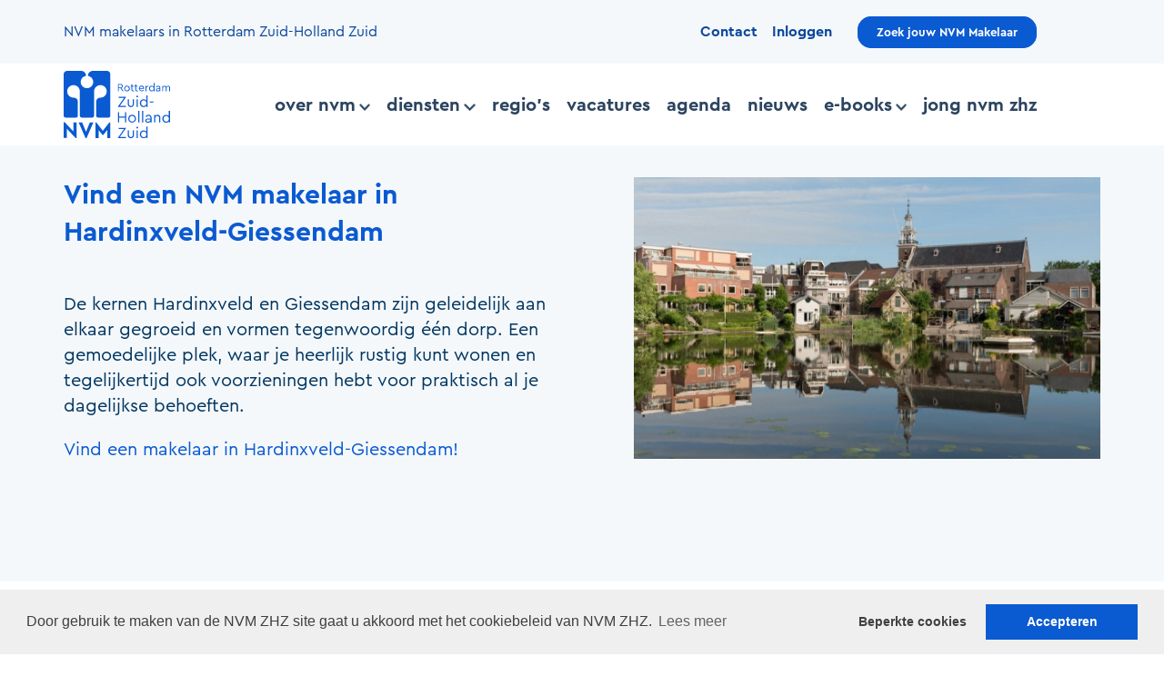

--- FILE ---
content_type: text/html; charset=UTF-8
request_url: https://www.nvmzhz.nl/makelaar/hardinxveld-giessendam
body_size: 7132
content:
<!DOCTYPE html>
<html lang="nl">
<head>
    <title>Makelaars in Hardinxveld-Giessendam - Zoekt u lokale kennis en kwaliteit? - NVM ZHZ</title>
    <meta name="description" content="Zoekt u een NVM makelaar in Hardinxveld-Giessendam? | Bekijk hier het overzicht van alle NVM makelaars in deze plaats. | Voor lokale kennis en kwaliteit." />
    <meta charset="utf-8" />
    <meta name="viewport" content="width=device-width,initial-scale=1">
    <meta property="og:image" content="https://www.nvmzhz.nl/plaatsfoto/55_11eb39db5a1edf971160ffc6a93d76ef.jpg" />
    <meta http-equiv="cache-control" content="max-age=0" />
    <meta http-equiv="cache-control" content="no-cache" />
    <meta http-equiv="expires" content="0" />
    <meta http-equiv="expires" content="Tue, 01 Jan 1980 1:00:00 GMT" />
    <meta http-equiv="pragma" content="no-cache" />
    <link rel="shortcut icon" href="/templates/sites/nvmzhz.nl/img/favicon.png">
    <link rel="apple-touch-icon" href="/templates/sites/nvmzhz.nl/img/favicon.png"/>
    <link rel="stylesheet" href="/templates/sites/nvmzhz.nl/css/style.css?v=41e5659af938939f20fbdb727d46e90d141936533" type="text/css" />
    <script src="https://ajax.googleapis.com/ajax/libs/jquery/1.11.3/jquery.min.js"></script>
    <script src="https://ajax.googleapis.com/ajax/libs/jqueryui/1.11.3/jquery-ui.min.js"></script>
    <link rel="stylesheet" href="/includes/js/fancybox2/source/jquery.fancybox.css?v=2.1.5" type="text/css" media="screen" />
    <script type="text/javascript" src="/includes/js/fancybox2/source/jquery.fancybox.pack.js?v=2.1.5"></script>
    <script async src="/includes/js/hamburger2.js"></script>
    <script async src="/includes/js/general_min.js"></script>
    <script src="/includes/js/responsiveslides.min.js"></script>
    <link rel="stylesheet" href="/includes/js/cookieconsent/cookieconsent.min.css" type="text/css" />
    <script type="text/javascript">
        $(document).ready(function() {
            $(".fancybox").fancybox();
        });
    </script>
    
    <script async src="/includes/js/cookieconsent/cookieconsent.min.js"></script>
    <style>
        @import url('https://fonts.googleapis.com/css?family=Montserrat:400,600,700');
    </style>
    <link href="https://fonts.googleapis.com/css?family=Source+Sans+Pro:300,400,500,600,700" rel="stylesheet">
    <!-- Global site tag (gtag.js) - Google Analytics -->
    <script async src="https://www.googletagmanager.com/gtag/js?id=G-QML4WRM728"></script>
    <script>
      window.dataLayer = window.dataLayer || [];
      function gtag(){dataLayer.push(arguments);}
      gtag('js', new Date());

      gtag('config', 'G-QML4WRM728');
    </script>
</head>
<body class="body"  style="background-color: #fff;">
    <!-- Google Tag Manager (noscript) -->
    <noscript><iframe src="https://www.googletagmanager.com/ns.html?id=GTM-MD7RG7F"
    height="0" width="0" style="display:none;visibility:hidden"></iframe></noscript>
    <!-- End Google Tag Manager (noscript) -->
    
    <div id="header1">
        <div id="header1-content">
            <div id="header1-content-left">
                NVM makelaars in Rotterdam Zuid-Holland Zuid
            </div>
            <a href="/contact" class="header1-text-link">Contact</a>&nbsp;&nbsp;&nbsp;
            <a href="/inloggen" class="header1-text-link">Inloggen</a>
            &nbsp;&nbsp;&nbsp;&nbsp;&nbsp;
            <a href="/nvmmakelaars" class="header1-linkbutton2">Zoek jouw NVM Makelaar</a>

        </div>
    </div>
    <div id="header2">
        <div id="header2-content">
            <div id="header2-logo"><a href="/" class="fill-div"></a></div>
            <div id="hamburger">
                <div></div>
                <div></div>
                <div></div>
            </div>
            <ul id="menu">
                <li><a href="https://www.nvmzhz.nl/nvmzhz">Over NVM<img src="/templates/sites/nvmzhz.nl/img/submenuarrowresponsive.png" style="height:8px;margin-left:4px"/></a>
<div class="hassubmenu" style="color:red" onclick="return OpenSubmenu('sub_1');"></div><ul class="sub_1">
<li><a href="https://www.nvmzhz.nl/bestuur">Bestuur en Organisatie</a></li>
<li><a href="https://www.nvmzhz.nl/erecode">NVM Erecode</a></li>
<li><a href="https://www.nvmzhz.nl/vragennvm">F.A.Q.</a></li>
</ul><div style="clear:both;">
</li>
<li><a href="https://www.nvmzhz.nl/dienstennvmmakelaars">Diensten<img src="/templates/sites/nvmzhz.nl/img/submenuarrowresponsive.png" style="height:8px;margin-left:4px"/></a>
<div class="hassubmenu" style="color:red" onclick="return OpenSubmenu('sub_2');"></div><ul class="sub_2">
<li><a href="https://www.nvmzhz.nl/nvm-aankoopmakelaar">Aankoopmakelaar</a></li>
<li><a href="https://www.nvmzhz.nl/nvm-verkoopmakelaar">Verkoopmakelaar</a></li>
<li><a href="https://www.nvmzhz.nl/nvm-verhuurmakelaar">Verhuurmakelaar</a></li>
<li><a href="https://www.nvmzhz.nl/taxatiehuis">Taxateur</a></li>
</ul><div style="clear:both;">
</li>
<li><a href="https://www.nvmzhz.nl/makelaars">Regio's</a></li>
<li><a href="https://www.nvmzhz.nl/vacatures-makelaardij">Vacatures</a></li>
<li><a href="https://www.nvmzhz.nl/evenementen">Agenda</a></li>
<li><a href="https://www.nvmzhz.nl/nieuws">Nieuws</a></li>
<li><a href="https://www.nvmzhz.nl/e-books">E-books<img src="/templates/sites/nvmzhz.nl/img/submenuarrowresponsive.png" style="height:8px;margin-left:4px"/></a>
<div class="hassubmenu" style="color:red" onclick="return OpenSubmenu('sub_3');"></div><ul class="sub_3">
<li><a href="https://www.nvmzhz.nl/nvm-dubbelcheck-aankoopmakelaar">E-Book aankoopmakelaar</a></li>
<li><a href="https://www.nvmzhz.nl/haalmeeruitdeverkoopvanjehuis">E-Book Verkoopmakelaar</a></li>
<li><a href="https://www.nvmzhz.nl/checklist-huis-kopen">E-Book huis kopen</a></li>
</ul><div style="clear:both;">
</li>
<li><a href="https://www.nvmzhz.nl/jong-nvm-zhz">Jong NVM ZHZ</a></li>

            </ul>
        </div>
    </div>
    <ul id="menuresponsive">
        <li><a href="https://www.nvmzhz.nl/nvmzhz">Over NVM<img src="/templates/sites/nvmzhz.nl/img/submenuarrowresponsive.png" style="height:8px;margin-left:4px"/></a>
<div class="hassubmenu" style="color:red" onclick="return OpenSubmenu('sub_1');"></div><ul class="sub_1">
<li><a href="https://www.nvmzhz.nl/bestuur">Bestuur en Organisatie</a></li>
<li><a href="https://www.nvmzhz.nl/erecode">NVM Erecode</a></li>
<li><a href="https://www.nvmzhz.nl/vragennvm">F.A.Q.</a></li>
</ul><div style="clear:both;">
</li>
<li><a href="https://www.nvmzhz.nl/dienstennvmmakelaars">Diensten<img src="/templates/sites/nvmzhz.nl/img/submenuarrowresponsive.png" style="height:8px;margin-left:4px"/></a>
<div class="hassubmenu" style="color:red" onclick="return OpenSubmenu('sub_2');"></div><ul class="sub_2">
<li><a href="https://www.nvmzhz.nl/nvm-aankoopmakelaar">Aankoopmakelaar</a></li>
<li><a href="https://www.nvmzhz.nl/nvm-verkoopmakelaar">Verkoopmakelaar</a></li>
<li><a href="https://www.nvmzhz.nl/nvm-verhuurmakelaar">Verhuurmakelaar</a></li>
<li><a href="https://www.nvmzhz.nl/taxatiehuis">Taxateur</a></li>
</ul><div style="clear:both;">
</li>
<li><a href="https://www.nvmzhz.nl/makelaars">Regio's</a></li>
<li><a href="https://www.nvmzhz.nl/vacatures-makelaardij">Vacatures</a></li>
<li><a href="https://www.nvmzhz.nl/evenementen">Agenda</a></li>
<li><a href="https://www.nvmzhz.nl/nieuws">Nieuws</a></li>
<li><a href="https://www.nvmzhz.nl/e-books">E-books<img src="/templates/sites/nvmzhz.nl/img/submenuarrowresponsive.png" style="height:8px;margin-left:4px"/></a>
<div class="hassubmenu" style="color:red" onclick="return OpenSubmenu('sub_3');"></div><ul class="sub_3">
<li><a href="https://www.nvmzhz.nl/nvm-dubbelcheck-aankoopmakelaar">E-Book aankoopmakelaar</a></li>
<li><a href="https://www.nvmzhz.nl/haalmeeruitdeverkoopvanjehuis">E-Book Verkoopmakelaar</a></li>
<li><a href="https://www.nvmzhz.nl/checklist-huis-kopen">E-Book huis kopen</a></li>
</ul><div style="clear:both;">
</li>
<li><a href="https://www.nvmzhz.nl/jong-nvm-zhz">Jong NVM ZHZ</a></li>

        <li><a href="/contact">Contact</a></li>
        <li><a href="/inloggen" class="header1-text-link">Inloggen</a></li>
        <li><a href="/nvmmakelaars">Zoek jouw NVM Makelaar</a></li>
    </ul>
    <div id="content-container">
        <div id="content-wrapper">
    <div id="content-header-container-landingspage">
        <div id="content-header-container-content-landingspage">
            <div id="header_landings_page_r" class="responsiveonly" style="background-image: url(/plaatsfoto/55_11eb39db5a1edf971160ffc6a93d76ef.jpg)" title="makelaar Hardinxveld-Giessendam"></div>
            <div id="header_landings_page_l"><h1><span style="font-size: 30px;">Vind een NVM makelaar in<br />Hardinxveld-Giessendam</span></h1>
<p>De kernen Hardinxveld en Giessendam zijn geleidelijk aan elkaar gegroeid en vormen tegenwoordig &eacute;&eacute;n dorp. Een gemoedelijke plek, waar je heerlijk rustig kunt wonen en tegelijkertijd ook voorzieningen hebt voor praktisch al je dagelijkse behoeften.</p>
<p><a href="#Makelaarshardinxveld">Vind een makelaar in Hardinxveld-Giessendam!</a></p>
<p>&nbsp;</p></div>
            
            <div id="header_landings_page_r" class="responsiveno" style="background-image: url(/plaatsfoto/55_11eb39db5a1edf971160ffc6a93d76ef.jpg)" title="makelaar Hardinxveld-Giessendam"></div>
            <div style="clear:both"></div>
        </div>
        <div style="clear:both"></div>
    </div>
    <div id="content">
        <div id="content-l" class="c_makelaar landingspage">
            <h2>Hardinxveld-Giessendam</h2>
<h2>Gemoedelijk dorp in de Alblasserwaard</h2>
<p>Het riviertje de Giessen kronkelt door de historische dorpskern, waar je de meeste winkels en restaurants vindt. Verder beschikt Hardinxveld-Giessendam over meerdere basis- en middelbare scholen, voldoende zorgvoorzieningen, een actief verenigingsleven en betrokken maatschappelijke organisaties en kerken.</p>
<p>In Hardinxveld-Giessendam is ook de natuur nooit ver weg. Je wandelt of fietst zo de uitgestrekte polder van de Alblasserwaard in. En volg je het water van de Beneden Merwede, dan kom je uit bij het Nationaal Park De Biesbosch.</p>
<p>Ook handig: het dorp is heel centraal gelegen. Via de A15 ben je in een mum van tijd in Gorinchem, Dordrecht of Rotterdam. En ook goede OV-verbindingen zijn aanwezig: de MerwedeLingelijn brengt je zo naar Dordrecht of Gorinchem.</p>
<p>&nbsp;</p>
<h2 id="Makelaarshardinxveld">Makelaars Hardinxveld-Giessendam</h2><a name="searchresult"></a>
<div style="">
        <script type="text/javascript" src="https://maps.google.com/maps/api/js?key=AIzaSyBPg7yhDvaReY09t4gtrbppXuLdkCZNwrI"></script>
<script type="text/javascript">
  function initialize() {
   var customIcons = {
      dn: {
        icon: '/templates/images/map/nvm.png',
        shadow: '/templates/images/map/schaduw.png'

      },
      up:{
        icon: new google.maps.MarkerImage('/templates/images/map/nvm_arrow_up.png',
              new google.maps.Size(25, 45), // Size of marker
              new google.maps.Point(0,0), // Origin of image
              new google.maps.Point(12, 0)) // Anchor of image

      },
      le:{
        icon: new google.maps.MarkerImage('/templates/images/map/nvm_arrow_left.png',
              new google.maps.Size(39, 31), // Size of marker
              new google.maps.Point(0,0), // Origin of image
              new google.maps.Point(0, 15)) // Anchor of image

      },
      ri:{
        icon: new google.maps.MarkerImage('/templates/images/map/nvm_arrow_right.png',
              new google.maps.Size(39, 31), // Size of marker
              new google.maps.Point(0,0), // Origin of image
              new google.maps.Point(38, 15)) // Anchor of image

      },
      dn_grey: {
        icon: '/templates/images/map/nvm_grey.png',
        shadow: '/templates/images/map/schaduw.png'

      },
      up_grey:{
        icon: new google.maps.MarkerImage('/templates/images/map/nvm_arrow_up_grey.png',
              new google.maps.Size(25, 45), // Size of marker
              new google.maps.Point(0,0), // Origin of image
              new google.maps.Point(12, 0)) // Anchor of image

      },
      le_grey:{
        icon: new google.maps.MarkerImage('/templates/images/map/nvm_arrow_left_grey.png',
              new google.maps.Size(39, 31), // Size of marker
              new google.maps.Point(0,0), // Origin of image
              new google.maps.Point(0, 15)) // Anchor of image

      },
      ri_grey:{
        icon: new google.maps.MarkerImage('/templates/images/map/nvm_arrow_right_grey.png',
              new google.maps.Size(39, 31), // Size of marker
              new google.maps.Point(0,0), // Origin of image
              new google.maps.Point(38, 15)) // Anchor of image

      }


    };

    var map = new google.maps.Map(document.getElementById("map_canvas"), {
        center: new google.maps.LatLng(51.827005,4.8318932),
        zoom: 15,
        mapTypeId: 'roadmap'
      });
      var infoWindow = new google.maps.InfoWindow;

      downloadUrl("/mapxml.php?filter=534;", function(data) {
        var xml = data.responseXML;
        var markers = xml.documentElement.getElementsByTagName("marker");
        for (var i = 0; i < markers.length; i++) {
          var kantoorid = markers[i].getAttribute("kantoorid");
          var kantoornaam = markers[i].getAttribute("kantoornaam");
          var kantooradres = markers[i].getAttribute("kantooradres");
          var kantoorplaats = markers[i].getAttribute("kantoorplaats");
          var kantoor_url = markers[i].getAttribute("kantoor_url");
          var mappijlsoort = markers[i].getAttribute("mappijlsoort");
          var pijlindex = parseInt(markers[i].getAttribute("pijlindex"));
          var point = new google.maps.LatLng(
              parseFloat(markers[i].getAttribute("lat")),
              parseFloat(markers[i].getAttribute("lon")));
//          var html = "<span style=\"margin: 10px 10px 10px 10px\">" + "<a href='index.php?kantoorid=" + kantoorid + "'><strong>" + kantoornaam + "</strong></a> <br/>" + kantooradres + "</b> <br/>" + kantoorplaats + "</span>";
//          var html = "<table><tr><td>" + "<a href='index.php?kantoorid=" + kantoorid + "'><strong>" + kantoornaam + "</strong></a></td></tr><tr><td>" + kantooradres + "</td></tr><tr><td>" + kantoorplaats + "</td></tr><tr><td><a href='index.php?kantoorid=" + kantoorid + "'>Klik om kantoordetails te zien</a></td></tr></table>";
          var html = "<table style=\"margin-top:5px\"><tr><td NOWRAP><strong>" + kantoornaam + "</strong></a></td></tr><tr><td>" + kantooradres + "</td></tr><tr><td>" + kantoorplaats + "</td></tr><tr><td><a href='/makelaar/" + kantoor_url + "'>Klik hier voor kantoorinfo</a></td></tr></table>";
          var icon = customIcons[mappijlsoort] || {};

          var marker = new google.maps.Marker({
            map: map,
            position: point,
            icon: icon.icon,
            shadow: icon.shadow,
            optimized: false,
            zIndex:pijlindex
          });
          bindInfoWindow(marker, map, infoWindow, html);
        }
      });

  }

    function bindInfoWindow(marker, map, infoWindow, html) {
        google.maps.event.addListener(marker, 'click', function() {
            infoWindow.setContent(html);
            infoWindow.open(map, marker);
        });
    }

  function downloadUrl(url, callback) {
      var request = window.ActiveXObject ?
          new ActiveXObject('Microsoft.XMLHTTP') :
          new XMLHttpRequest;

      request.onreadystatechange = function() {
        if (request.readyState == 4) {
          request.onreadystatechange = doNothing;
          callback(request, request.status);
        }
      };

      request.open('GET', url, true);
      request.send(null);
  }

  function doNothing() {}

</script>

<div id="map_canvas"></div>
    <script type="text/javascript"> initialize(); </script>
</div>

<div style="float:left;position:relative;width:100%;display:table;margin-top:30px">
    <div class="kz kzl kzkantoornaamkop">Gevonden kantoren (1)</div>
    <div class="kz kzadreskop">Plaats</div>
    <div class="kz kzmakelaarkop">NVM Makelaar</div>
    <div style="clear:both;width:100%;border-bottom:2px solid #0a5ad2;height:15px;margin-bottom:15px;"></div>
     
</div>
<div style="float:left;position:relative;width:100%;display:table">
    <div class="kz kzl kzkantoornaam"><a href="/makelaar/Lamper_en_Van_Vliet_Woningmakelaars">Lamper en Van Vliet Woningmakelaars</a></div>
    <div class="kz kzadres">
        Buitendams 40<br />
        3371 BL Hardinxveld-Giessendam<br />
        0184 61 10 00 en 088 61 80 000<br />
        <a href="mailto:info@lvmakelaars.nl">info@lvmakelaars.nl</a><br />
        <a href="http://www.lvmakelaars.nl" target="_blank">www.lvmakelaars.nl</a>
    </div>
    <div class="kz kzmakelaar">
        <div style="width:100%;float:left;">
            <span style="color:grey"><br />NVM Register Makelaar<br /></span>
             J.M.  Lamper
        </div>
    </div>
    <div style="clear:both;width:100%;border-bottom:1px solid #E0E0E0;height:5px;margin-bottom:5px;"></div>
</div>
<div style="clear:both;"></div>
<div style="display:table;margin-left: auto;margin-right:auto;margin-top:40px">
    <a href="/nvmmakelaars" class="zoekpagenr zoekpagenractive">1 </a>
</div>
<div style="clear:both;"></div>
        <div class="home-c-2" style="width:100%;margin-top:80px;margin-bottom:80px">
            <div id="home-c-2-vogel"></div>

            <div id="home-c-2-right" style="padding-top:40px;width:100%;">
           <h3 style="margin-top:0;">Vind een NVM makelaar in de buurt</h3>
                <form method="post" action="/nvmmakelaars#searchresult">
                    <a href="#" class="home_search_pick" id="home_search_pick_plaats" onclick="return HomeSearchTab(1)">Plaatsnaam</a>
                    <a href="#" class="home_search_pick" id="home_search_pick_makelaar" onclick="return HomeSearchTab(2)">Naam makelaar</a>

                    <div id="home_search_plaats">
                        <div id="home_search_select_wrapper">
                            <select name="kantoorplaats" id="kantoorplaats">
                            <option value="">Kies de plaatsnaam</option><option value=""></option><option value="'s-Gravendeel">'s-Gravendeel</option><option value="Alkmaar">Alkmaar</option><option value="Asperen">Asperen</option><option value="Barendrecht">Barendrecht</option><option value="Bergschenhoek">Bergschenhoek</option><option value="Brielle">Brielle</option><option value="Capelle aan den IJssel">Capelle aan den IJssel</option><option value="Culemborg">Culemborg</option><option value="Dalem">Dalem</option><option value="Dordrecht">Dordrecht</option><option value="Giessenburg">Giessenburg</option><option value="Goedereede">Goedereede</option><option value="Gorinchem">Gorinchem</option><option value="Hardinxveld-Giessendam" selected="selected">Hardinxveld-Giessendam</option><option value="Hellevoetsluis">Hellevoetsluis</option><option value="Hendrik Ido Ambacht">Hendrik Ido Ambacht</option><option value="Krimpen aan den IJssel">Krimpen aan den IJssel</option><option value="Leerdam">Leerdam</option><option value="Maassluis">Maassluis</option><option value="Meerkerk">Meerkerk</option><option value="Middelharnis">Middelharnis</option><option value="Mijnsheerenland">Mijnsheerenland</option><option value="Nieuwerkerk aan den IJssel">Nieuwerkerk aan den IJssel</option><option value="Numansdorp">Numansdorp</option><option value="Oostvoorne">Oostvoorne</option><option value="Oud-Alblas">Oud-Alblas</option><option value="Oud-Beijerland">Oud-Beijerland</option><option value="Ouddorp">Ouddorp</option><option value="Papendrecht">Papendrecht</option><option value="Poortugaal">Poortugaal</option><option value="Rhoon">Rhoon</option><option value="Ridderkerk">Ridderkerk</option><option value="Rockanje">Rockanje</option><option value="Rotterdam">Rotterdam</option><option value="Rotterdam-Hoogvliet">Rotterdam-Hoogvliet</option><option value="Rotterdam-Nesselande">Rotterdam-Nesselande</option><option value="Schiedam">Schiedam</option><option value="Sliedrecht">Sliedrecht</option><option value="Spijkenisse">Spijkenisse</option><option value="Vlaardingen">Vlaardingen</option><option value="Werkendam">Werkendam</option><option value="Woudrichem">Woudrichem</option><option value="Zwijndrecht">Zwijndrecht</option>
                            
                            </select>
                            <div id="home_search_select_left"></div>
                            <div id="home_search_select_right"></div>
                        </div>
                    </div>
                    <div id="home_search_makelaar">
                        <input type="text" name="makelaar" id="makelaar" placeholder="Vul hier de naam van makelaar in..." value="">
                    </div>

    <!--                <input type="text" name="kantoor" id="kantoor" placeholder="Vul hier de kantoornaam in..." >-->
                    <input type="submit" class="formbutton2021" name="zoek" id="zoek" value="Zoek jouw NVM makelaar of taxateur" style="width:100%;">
                </form>


            </div>

        </div>
    <script>

    $( document ).ready(function() {

        HomeSearchTab(1);
    });
        function HomeSearchTab(nr){
            if (nr==2){
                document.getElementById('kantoorplaats').selectedIndex = 0;
                $("#home_search_plaats").hide();
                $("#home_search_makelaar").show();
                $("#home_search_pick_plaats").css("border-bottom-color","#cfdaeb;");
                $("#home_search_pick_makelaar").css("border-bottom-color","#0a5ad2;");

            }else{
                $("#makelaar").val("");
                $("#home_search_plaats").show();
                $("#home_search_makelaar").hide();
                $("#home_search_pick_plaats").css("border-bottom-color","#0a5ad2;");
                $("#home_search_pick_makelaar").css("border-bottom-color","#cfdaeb;");
            }
            return false;

        }
    </script>

        </div>
        <div id="content-r">
            <div class="sidebox_vind_makelaar_wrapper">
    <h2>Vind een NVM makelaar </h2>
    <div class="sideboxvindmakelaar">
        <form method="post" action="/nvmmakelaars#searchresult" onsubmit="return MakelaarZoekSubmit();">
            <div class="kz-descr-s">
                <select name="kantoorplaats" id="kantoorplaats">
                <option value="" selected="selected">Kies de plaatsnaam</option><option value=""></option><option value="'s-Gravendeel">'s-Gravendeel</option><option value="Alkmaar">Alkmaar</option><option value="Asperen">Asperen</option><option value="Barendrecht">Barendrecht</option><option value="Bergschenhoek">Bergschenhoek</option><option value="Brielle">Brielle</option><option value="Capelle aan den IJssel">Capelle aan den IJssel</option><option value="Culemborg">Culemborg</option><option value="Dalem">Dalem</option><option value="Dordrecht">Dordrecht</option><option value="Giessenburg">Giessenburg</option><option value="Goedereede">Goedereede</option><option value="Gorinchem">Gorinchem</option><option value="Hardinxveld-Giessendam">Hardinxveld-Giessendam</option><option value="Hellevoetsluis">Hellevoetsluis</option><option value="Hendrik Ido Ambacht">Hendrik Ido Ambacht</option><option value="Krimpen aan den IJssel">Krimpen aan den IJssel</option><option value="Leerdam">Leerdam</option><option value="Maassluis">Maassluis</option><option value="Meerkerk">Meerkerk</option><option value="Middelharnis">Middelharnis</option><option value="Mijnsheerenland">Mijnsheerenland</option><option value="Nieuwerkerk aan den IJssel">Nieuwerkerk aan den IJssel</option><option value="Numansdorp">Numansdorp</option><option value="Oostvoorne">Oostvoorne</option><option value="Oud-Alblas">Oud-Alblas</option><option value="Oud-Beijerland">Oud-Beijerland</option><option value="Ouddorp">Ouddorp</option><option value="Papendrecht">Papendrecht</option><option value="Poortugaal">Poortugaal</option><option value="Rhoon">Rhoon</option><option value="Ridderkerk">Ridderkerk</option><option value="Rockanje">Rockanje</option><option value="Rotterdam">Rotterdam</option><option value="Rotterdam-Hoogvliet">Rotterdam-Hoogvliet</option><option value="Rotterdam-Nesselande">Rotterdam-Nesselande</option><option value="Schiedam">Schiedam</option><option value="Sliedrecht">Sliedrecht</option><option value="Spijkenisse">Spijkenisse</option><option value="Vlaardingen">Vlaardingen</option><option value="Werkendam">Werkendam</option><option value="Woudrichem">Woudrichem</option><option value="Zwijndrecht">Zwijndrecht</option>
                
                </select>
            </div>
            <div class="kz-descr-s">
                <input type="text" name="kantoor" id="kantoor" value="Vul hier de kantoornaam in..." onfocus="ZoekKantoorFocus();" style="display:none">
            </div>
            <div class="kz-descr-s kz-descr-s-last">
                <input type="text" name="makelaar" id="makelaar" placeholder="Vul hier de naam makelaar in..."><br />
                <input type="submit" class="formbutton" name="zoek" id="zoek" value="Zoek jouw NVM makelaar of taxateur">
            </div>
        </form>
    </div>
</div>

<div style="clear:both;"></div>

<script>
$(document).ready(function() {
    // When typing in the input, reset the select
    $('#makelaar').on('input', function() {
        $('#kantoorplaats').val('');
    });

    // When changing the select, reset the input
    $('#kantoorplaats').on('change', function() {
        $('#makelaar').val('');
    });
});
</script><div class="sideboxspacer"></div><div class="sidebox_aan_of_verkopen"><h2>Huis aankopen in 7 stappen</h2>
<p>Als de afspraken over de dienstverlening met de NVM aankoopmakelaar rond zijn, kan het aankoopproces beginnen.</p>
<p>Stap 1 | Geschikte woning zoeken. <br />Stap 2 | Bezichtigen. <br />Stap 3 | Extra onderzoek. <br />Stap 4 | Onderhandelen. <br />Stap 5 | Ondertekening koopovereenkomst. <br />Stap 6 |&nbsp;Woning financieren.<br />Stap 7 | Naar de notaris.</p>
<p><a class="linkbutton2" href="/nvmmakelaars">Vind een aankoopmakelaar</a></p><div style="clear:both;"></div></div><div class="sideboxspacer"></div><div class="sidebox_aan_of_verkopen"><h2>Huis verkopen in 7 stappen</h2>
<p>Als de afspraken over de dienstverlening met de NVM verkoopmakelaar rond zijn, kan het verkoopproces beginnen.</p>
<p>Stap 1 | Vraagprijs bepalen.<br />Stap 2 | Het publiciteitsplan opstellen.<br />Stap 3 | De woning verkoopgereed maken. <br />Stap 4 | De bezichtiging. <br />Stap 5 | De onderhandelingen. <br />Stap 6 | De ondertekening van de koopakte. <br />Stap 7 | Naar de notaris.</p>
<p><a class="linkbutton2" href="/nvmmakelaars">Vind een verkoopmakelaar</a></p><div style="clear:both;"></div></div><div class="sideboxspacer"></div>
        </div>
        <div style="clear:both"></div>
        <div id="footerboxen">
            <div class="footerboxspacer"></div>
        </div>
    </div>

</div>
    </div>
    <div id="footer2">
        <div id="footer2-content">
            <div id="footer-makelaars">
                <h1 id="footernvmkop">NVM Makelaars Rotterdam ZHZ</h1>
                <div class="footer-kantoorplaats">
                    <a href="/makelaar/s-gravendeel">'s-Gravendeel</a><br /><a href="/makelaar/alblasserdam">Alblasserdam</a><br /><a href="/makelaar/alkmaar">Alkmaar</a><br /><a href="/makelaar/asperen">Asperen</a><br /><a href="/makelaar/barendrecht">Barendrecht</a><br /><a href="/makelaar/bergschenhoek">Bergschenhoek</a><br /><a href="/makelaar/brielle">Brielle</a><br /><a href="/makelaar/capelle_aan_den_ijssel">Capelle aan den IJssel</a><br /><a href="/makelaar/culemborg">Culemborg</a><br /><a href="/makelaar/dalem">Dalem</a><br /><a href="/makelaar/dordrecht">Dordrecht</a><br /><a href="/makelaar/geldrop">Geldrop</a><br /><a href="/makelaar/giessenburg">Giessenburg</a><br /><a href="/makelaar/goedereede">Goedereede</a><br /><a href="/makelaar/gorinchem">Gorinchem</a><br /><a href="/makelaar/groot_ammers">Groot Ammers</a><br /><a href="/makelaar/hardinxveld-giessendam">Hardinxveld-Giessendam</a><br />
                </div>
                <div class="footer-kantoorplaats">
                    <a href="/makelaar/hellevoetsluis">Hellevoetsluis</a><br /><a href="/makelaar/hendrik_ido_ambacht">Hendrik Ido Ambacht</a><br /><a href="/makelaar/krimpen_aan_den_ijssel">Krimpen aan den IJssel</a><br /><a href="/makelaar/leerdam">Leerdam</a><br /><a href="/makelaar/maasland">Maasland</a><br /><a href="/makelaar/maassluis">Maassluis</a><br /><a href="/makelaar/meerkerk">Meerkerk</a><br /><a href="/makelaar/middelharnis">Middelharnis</a><br /><a href="/makelaar/mijnsheerenland">Mijnsheerenland</a><br /><a href="/makelaar/nieuw-lekkerland">Nieuw-Lekkerland</a><br /><a href="/makelaar/nieuwerkerk_aan_den_ijssel">Nieuwerkerk aan den IJssel</a><br /><a href="/makelaar/numansdorp">Numansdorp</a><br /><a href="/makelaar/oostvoorne">Oostvoorne</a><br /><a href="/makelaar/oud-alblas">Oud-Alblas</a><br /><a href="/makelaar/oud-beijerland">Oud-Beijerland</a><br /><a href="/makelaar/ouddorp">Ouddorp</a><br /><a href="/makelaar/papendrecht">Papendrecht</a><br />
                </div>
                <div class="footer-kantoorplaats">
                    <a href="/makelaar/poortugaal">Poortugaal</a><br /><a href="/makelaar/puttershoek">Puttershoek</a><br /><a href="/makelaar/rhoon">Rhoon</a><br /><a href="/makelaar/ridderkerk">Ridderkerk</a><br /><a href="/makelaar/rockanje">Rockanje</a><br /><a href="/makelaar/rotterdam">Rotterdam</a><br /><a href="/makelaar/rotterdam-hoogvliet">Rotterdam-Hoogvliet</a><br /><a href="/makelaar/rotterdam-nesselande">Rotterdam-Nesselande</a><br /><a href="/makelaar/schiedam">Schiedam</a><br /><a href="/makelaar/sliedrecht">Sliedrecht</a><br /><a href="/makelaar/spijkenisse">Spijkenisse</a><br /><a href="/makelaar/vlaardingen">Vlaardingen</a><br /><a href="/makelaar/werkendam">Werkendam</a><br /><a href="/makelaar/woudrichem">Woudrichem</a><br /><a href="/makelaar/zuidland">Zuidland</a><br /><a href="/makelaar/zwijndrecht">Zwijndrecht</a><br />
                </div>
            </div>
            <div id="footer-partners">
                <h1>Onze partners</h1>
                <p><a href="http://www.funda.nl" target="_blank"><img src="/templates/sites/nvmzhz.nl/img/funda-logo.png" border="0" height="37" width="104" /></a></p>
                <p><a href="http://www.nwwi.nl" target="_blank"><img src="/templates/sites/nvmzhz.nl/img/nwwi-logo.png" border="0" height="37" width="107" /></a></p>
                <br />
            </div>
            <div id="footer-links">
                <h1>NVM links</h1>
                  <p><a href="/aankoopmakelaar" class="navbottom">Woning kopen</a></p>
                  <p><a href="/makelaar" class="navbottom">Woning verkopen</a></p>
                  <p><a href="/taxatiehuis" class="navbottom">NVM Taxatie</a></p>
                  <p><a href="/verhuurmakelaar" class="navbottom">Woning huren / verhuren</a></p>
                  <p><a href="/erecode" class="navbottom">Erecode</a></p>
                  <p style=""><a href="/downloads/2018-08-Disclaimer-Privacyverklaring-NVMRdamZHZ.pdf" class="navbottom" target="_blank">Privacy verklaring</a></p>
                  <p style="">
                    <br />
                    <a href="https://www.facebook.com/nvmrotterdamzhz" target="_blank"><img src="/templates/sites/nvmzhz.nl/img/facebook_white.png"></a>
                    <a href="https://www.instagram.com/nvmzhz/" target="_blank"><img src="/templates/sites/nvmzhz.nl/img/ig-logo.svg" style="width:29px; height:29px;"></a>
                    <a href="https://www.linkedin.com/company/nvm-rotterdam-zuid-holland-zuid/" target="_blank"><img src="/templates/sites/nvmzhz.nl/img/linkedin_white.png" style="width:29px; height:29px;"></a>
                  </p>
                  <div id="footer-realisatie" style="">
                    &copy; NVM ZHZ<br /><br />
                    Design door <a href="http://formfest.nl" target="_blank">Formfest</a><br />
                    Realisatie door <a href="http://www.acadia.nl" target="_blank">Acadia</a>

                  </div>
            </div>
        </div>
    </div>

    <script>
        function EnableCookies(){
            //Hotjar
            (function(h,o,t,j,a,r){
                h.hj=h.hj||function(){(h.hj.q=h.hj.q||[]).push(arguments)};
                h._hjSettings={hjid:725938,hjsv:6};
                a=o.getElementsByTagName('head')[0];
                r=o.createElement('script');r.async=1;
                r.src=t+h._hjSettings.hjid+j+h._hjSettings.hjsv;
                a.appendChild(r);
            })(window,document,'https://static.hotjar.com/c/hotjar-','.js?sv=');

            //Google tag manager
            (function(w,d,s,l,i){w[l]=w[l]||[];w[l].push({'gtm.start':
            new Date().getTime(),event:'gtm.js'});var f=d.getElementsByTagName(s)[0],
            j=d.createElement(s),dl=l!='dataLayer'?'&l='+l:'';j.async=true;j.src=
            'https://www.googletagmanager.com/gtm.js?id='+i+dl;f.parentNode.insertBefore(j,f);
            })(window,document,'script','dataLayer','GTM-MD7RG7F');
        }

        window.addEventListener("load", function(){
        window.cookieconsent.initialise({
          "palette": {
            "popup": {
              "background": "#efefef",
              "text": "#404040"
            },
            "button": {
              "background": "#0a5ad2",
              "text": "#ffffff"
            }
          },
          "type": "opt-out",
          "content": {
            "message": "Door gebruik te maken van de NVM ZHZ site gaat u akkoord met het cookiebeleid van NVM ZHZ.\n",
            "dismiss": "Accepteren",
            "deny": 'Beperkte cookies',
            "link": "Lees meer",
            "href": "https://www.nvmzhz.nl/cookies"
          },
            onInitialise: function (status) {
              var type = this.options.type;
              var didConsent = this.hasConsented();
              if (type == 'opt-out' && !didConsent) {
              }else{
                EnableCookies();
              }
            },

            onStatusChange: function(status, chosenBefore) {
              var type = this.options.type;
              var didConsent = this.hasConsented();
              if (type == 'opt-out' && !didConsent) {
              }else{
                EnableCookies();
              }
            },

            onRevokeChoice: function() {
              var type = this.options.type;
              if (type == 'opt-out') {
                EnableCookies();
              }
            },
        })});
    </script>
</body>
</html>

--- FILE ---
content_type: text/css
request_url: https://www.nvmzhz.nl/templates/sites/nvmzhz.nl/css/style.css?v=41e5659af938939f20fbdb727d46e90d141936533
body_size: 12078
content:
@font-face {
  font-family: 'Montserrat-Regular';
  src: url('../fonts/montserrat/Montserrat-Regular.eot');
  src: url('../fonts/montserrat/Montserrat-Regular.eot?#iefix') format('embedded-opentype'),
       url('../fonts/montserrat/Montserrat-Regular.woff') format('woff'),
       url('../fonts/montserrat/Montserrat-Regular.ttf') format('truetype'),
       url('../fonts/montserrat/Montserrat-Regular.svg#Montserrat-Regular') format('svg');
}
@font-face {
  font-family: "CeraPro-Bold";
  src: url('../fonts/cerapro/Cera-Pro-Bold.eot');
  src: url('../fonts/cerapro/Cera-Pro-Bold.eot?#iefix') format('embedded-opentype'),
    url('../fonts/cerapro/Cera-Pro-Bold.woff2') format('woff2'),
    url('../fonts/cerapro/Cera-Pro-Bold.woff') format('woff');
  font-weight: normal;
  font-style: normal;
}

@font-face {
  font-family: "CeraPro-Regular";
  src: url('../fonts/cerapro/Cera-Pro-Regular.eot');
  src: url('../fonts/cerapro/Cera-Pro-Regular.eot?#iefix') format('embedded-opentype'),
    url('../fonts/cerapro/Cera-Pro-Regular.woff2') format('woff2'),
    url('../fonts/cerapro/Cera-Pro-Regular.woff') format('woff');
  font-weight: normal;
  font-style: normal;
}
body {
/*	color: #666666;*/
    color: #003763;
	font-size: 20px;
    line-height: 28px;
    font-family: 'CeraPro-Regular', sans-serif;
/*    font-weight: 300;*/
	margin: 0;
	padding: 0;
	text-align: left;
}
@-moz-document url-prefix() { /*firefox only, font rendering fix */
    body {
        font-family: 'CeraPro-Regular', sans-serif;
    }
}
.body {
	clear: both;
	margin: 0 auto;
	width: 100%;
}

#header1  {
    font-family: 'CeraPro-Regular', sans-serif;
	width: 100%;
	height: 70px;
    background-color: #f5f8fa;
    position:relative;
    float:left;
}
    #header1-content  {
        width: 100%;
        max-width:1000px;
        height: 50px;
        margin:0 auto;
        color:#0d489d;
        text-align: right;
        font-size:16px;
        line-height: 70px;
        box-sizing:border-box;
/*        padding-left:30px;*/
/*        padding-right:30px;*/
    /*    background-color: aqua;*/
    }
    #header1-content a{
        color:#0d489d;
    }
    #header1-content a:hover, #header1-content a:active{
        color:#e94664;
    }
    #header1-content-left{
        float:left;
        text-align: left;
        font-family: 'CeraPro-Regular', sans-serif;
        font-size:16px;
    /*    letter-spacing: 0.8px;*/
        color: #0d489d;
        margin-left:-70px;
    }
    .header1-linkbutton2{
        font-family: 'CeraPro-Bold', sans-serif;
        line-height:36px;
        text-align: center;
        color: #fff !important;
        margin: 0;
        padding: 10px 20px;
        cursor:pointer;
        font-size: 13px;
        border:0;
        font-weight:normal;
        -webkit-appearance:none;
        border:1px solid #0a5ad2;
/*        margin-right:10px;*/
        background-color: #0a5ad2;
        border-radius:15px;
    }
    .header1-linkbutton2:hover{
        border:1px solid #e94664;
        background-color: #e94664 !important;
        color: #fff !important;
        text-decoration: none;
    }
    .header1-text-link{
        font-family: 'CeraPro-Bold', sans-serif;
    }


.leden #header1{
    background-color: #00b2fd;
}

hr{
    color:#dcdcdc;
    background-color:#dcdcdc;
    border:0;
    height:1px;
}

#header2  {
    width: 100%;
    height: 90px;
    position:relative;
    float:left;
/*    background-image: url(../img/header2-bck.png);*/
/*    background-size: 100% 100%;*/
}
    .leden #header2  {
    /*   background-image: url(../img/header2-bck-leden.png);*/
     }
    #header2-logo{
        position:relative;
        float:left;
        background-color: white;
        height:90px;
        width: 195px;
        background-image: url(../img/nvm-rotterdam-logo_2022.svg);
        background-position:left center;
        background-repeat: no-repeat;
        background-size: 60%;
        margin-left:-70px;

    }
    #header2-content  {
        width: 100%;
        max-width:1000px;
        height: 90px;
        margin:0 auto;
        color:white;
/*        background-color: #00b2fd;*/
    /*    background-color: #1e9eef;*/
        text-align: right;
        box-sizing:border-box;
/*        padding-right:30px;*/
    }
    .leden #header2-content{
         background-color: #001D3A;
    }

#footer1{
    position:relative;
    float:left;
    height:20px;
    width:100%;
    background-color: #00b2fd;
}
#footer2{
    position:relative;
    float:left;
    min-height: 100px;
    width:100%;
    background-color: #003763;
    padding-top:15px;
    padding-bottom:15px;
}
#footer2-content  {
    width: 100%;
    max-width:1200px;
    margin:0 auto;
    color:white;
    box-sizing: border-box;
    padding:0 30px 0 30px;
}
#footer2 h1  {
    color:white;
    font-size:22px;
}
.footer-kantoorplaats{
    float:left;
    padding-right:40px;
    font-size:12px;
    line-height:20px;
}
.footer-kantoorplaats a:link, .footer-kantoorplaats a:visited{
    color:white !important;
}

.footer-kantoorplaats a:hover, .footer-kantoorplaats a:active{
    color:#e94664 !important;
}
#footer-makelaars{
    float:left;
}
#footer-partners{
    margin-left:90px;
    float:left;
    width:15%;
}
#footer-links{
    margin-left:120px;
    float:left;
    width:15%;
    line-height:22px;

}
#footer-makelaars h1, #footer-partners h1, #footer-links h1{
    font-weight: normal;
/*    background-image: url(../img/h1bck.png) !important;*/

    font-family: 'CeraPro-Bold', sans-serif;
    font-size: 23px;
    line-height:30px;
/*    color: #003763 !important;*/
/*    font-weight: 700;*/
/*    background-image: url(../img/h1bck.png);*/
    background-repeat: no-repeat;
    background-position:left bottom;
    padding-bottom:15px;


}

#footer-links a{
    color:white !important;
    font-size: 12px;
}
#footer-links p{
    margin: 0;
}
#footer-links a:hover, #footer-links a:active {
    color:#e94664 !important;
}

#footer-realisatie{
    float:left;
    color: #00b2fd;
    margin-top:25px;
    font-size:12px;
    line-height: 14px;
}
#footer-realisatie a{
    color: #00b2fd !important;
}

#home-vlak{
    position:absolute;
    top:0px;
    left:0;
    right:0;
    height:209px;
    background-color: #f5f8fa;

    z-index:10;
}

#home-container{
    position:relative;
    float:left;
    width:100%;
/*    background-image: url(../img/backgrounds/bck-home-001.jpg);*/
/*    background-size:cover;*/
    overflow:hidden;
}
#home-content{
    position:relative;
    width: 100%;
    max-width:1200px;
    margin:0 auto;
    color:#003763;
/*    color: #fff;*/
    min-height:700px;
    background-color: white;
    box-sizing:border-box;
    padding:0px;
    z-index:11;
}

#home-c-1{
    position:relative;
    background-color: #f5f8fa;
}
    #home-c-1-breakout-left{
        position:absolute;
        top:0;
        right:0;
        left:-99999px;
        bottom:0;
        background-color: #f5f8fa;

    }
    #home-c-1-breakout-right{
        position:absolute;
        top:0;
        left:0;
        right:-99999px;
        bottom:0;
        background-color: #f5f8fa;

    }

.home-c-2{
    position:relative;
/*    float:left;*/
    height:360px;
    width:85%;
    margin:-60px auto 15px auto;
    box-sizing:border-box;
    min-height:100px;
    background-position: left top;
    background-repeat: no-repeat;
    box-shadow: 0px 0px 80px #E0E0E0;
/*    box-shadow: h-shadow v-shadow blur spread color inset;*/
}
    #home-c-2-vogel{
        display:none;
        position:absolute;
        width:159px;
        height: 113px;
        background-image: url(../img/nvm-vogel.png);
        right:20px;
        top:-110px;
        z-index:11;
    }

    #home-c-2-left{
        position:absolute;
        left: 0;
        top: 0;
        bottom: 0;
        width: 585px;
        background-color: #0a5ad2;
        box-sizing:border-box;
        padding:90px 25px 90px 25px;
        z-index:10;
        font-family: 'CeraPro-Bold', sans-serif;
        font-size:48px;
        line-height:52px;
        color: #fff;
    }
    #home-c-2-right{
        position:absolute;
        right: 0;
        top: 0;
        bottom: 0;
        width: 585px;
        background-color: #fff;
    /*    background-image: url(../img/home-box-wide-content-bck.png);*/
    /*    background-repeat: repeat-x;*/
        box-sizing:border-box;
        padding:90px 50px 90px 50px;
        z-index:10;

    }
        .home_search_pick{
            font-family: 'CeraPro-Bold', sans-serif;
            font-size:24px;
            color: #0a5ad2 !important;
            display:block;
            float:left;
            box-sizing:border-box;
            width:50%;
            border-bottom: 6px solid #cfdaeb;
            padding-bottom: 10px;
        }
        #home_search_select_wrapper{
            position:relative;
            float:left;
            margin:25px 0 25px 0;
            width:100%;
        }
            #home_search_select_left{

                position:absolute;
                top:10px;
                bottom:10px;
                left:5px;
                width:30px;
                border-radius:10px;
                background-image: url(../img/search-place.png);
                background-size: contain;
                background-position: center;
                background-repeat: no-repeat;
            }
            #home_search_select_right{
                position:absolute;
                top:0;
                bottom:0;
                right:0;
                width:60px;
                border-radius:10px;
                background-image: url(../img/triangle-down.png);
                background-size: cover;
                background-position: center;

                background-color: #e8eaef;
            }
            #home_search_plaats select{
                box-sizing:border-box;
    /*            margin:25px 0 10px 0;*/
                margin :0;
                width:100%;
                font-family: 'CeraPro-Regular', sans-serif;
                font-size: 20px;
                border-radius:10px;
                padding: 15px 20px 15px 50px;
                border: 2px solid #e8eaef;
                color: #95a1af;

                -webkit-appearance: none;
                -moz-appearance: none;
                appearance: none;
            }

        #home_search_makelaar input{
            box-sizing:border-box;
            margin:25px 0 25px 0;
            width:100%;
            font-family: 'CeraPro-Regular', sans-serif;
            font-size: 20px;
            border-radius:10px;
            padding: 15px 20px;
            border: 2px solid #e8eaef;
            color: #95a1af;

        }
#home-c-3{
    position:relative;
    width:85%;
    margin: 85px auto 0 auto;
    box-sizing:border-box;
    background-color: #fff;
}
    #home-c-3-left{
        position:relative;
        float:left;
        box-sizing:border-box;
        width:50%;
        padding-right:50px;

    }
    #home-c-3-right{
        position:relative;
        float:right;
        box-sizing:border-box;
        width:50%;
        font-family: 'CeraPro-Bold', sans-serif;
        font-size: 24px;
    }
        #home-c-3-right img{
            margin:0 !important;
            float:right;
        }
        #home-c-3-right a{
            color: #ff3366;
            font-size: 20px;
            background-image: url(../img/roze_link_pijlen.png);
            background-repeat: no-repeat;
            background-position:left bottom;
            padding-left:26px;
            background-size: contain;

        }
        #home-c-3-right p{
            margin-bottom:0;
            margin-top:4px;
        }

#home-c-4{
    position:relative;
    min-height:568px;
    width:85%;
    margin: 85px auto 0 auto;
    padding-top:85px;
    padding-bottom:125px;
    box-sizing:border-box;
    background-color: #0a5ad2;
    color:#fff;
}
    #home-c-4-breakout-left{
        position:absolute;
        top:0;
        right:0;
        left:-99999px;
        bottom:0;
        background-color: #0a5ad2;
        z-index:-1;

    }
    #home-c-4-breakout-right{
        position:absolute;
        top:0;
        left:0;
        right:-99999px;
        bottom:0;
        background-color: #0a5ad2;
        z-index:-1;

    }
    #home-c-4 h1{
        color:#fff;
        margin-bottom:5px;
/*        margin-left:-28px;*/
    }
    #home-c-4 ul{
        list-style-image: url(../img/2021_bullet_wit.png);
        padding-left: 28px;
        margin-bottom: 40px;
        overflow: auto;
/*        display:block;*/
    }
    #home-c-4 img{
        max-width:50%;
        padding-right:40px;
    }
#home-c-5{
    position:relative;
    width:100%;
    max-width:800px;
    margin: -85px auto 0 auto;
    padding:40px;
    box-sizing:border-box;
    background-color: #fff;
    color:#000;
}
    #home-c-5 img{
        margin:0;
    }
    #home-c-5 p{
        margin:0;
    }
#home-c-6{
    position:relative;
    width:100%;
    padding:40px;
    box-sizing:border-box;
    background-color: #fff;
/*    color:#000;*/
}
#home-c-7{
    position:relative;
    width:100%;
/*    padding:40px;*/
    box-sizing:border-box;
    background-color: #fff;
/*    color:#000;*/
    margin-bottom: 120px;
}
    #home-c-7-left{
        position: relative;
        float:left;
        width:45%;
        box-sizing:border-box;
        padding: 240px 80px 45px 80px;
        box-shadow: 0px 0px 40px #E0E0E0;
    }
        #home-c-7-left img{
            position:absolute;
            left:0;
            right:0;
            top:0;
            margin:0;
        }
        #home-c-7-left h3{
            background-image: none;
            color: #2d4461;
        }
        #home-c-7-left .linkbutton5{
            display:inline-block;
            width:100%;
            box-sizing:border-box;
            margin-top:20px;
        }

    #home-c-7-right{
        position: relative;
        float:right;
        width:45%;
        box-sizing:border-box;
        padding: 240px 80px 45px 80px;
        box-shadow: 0px 0px 40px #E0E0E0;
    }
        #home-c-7-right img{
            position:absolute;
            left:0;
            right:0;
            top:0;
            margin:0;
        }
        #home-c-7-right h3{
            background-image: none;
            color: #2d4461;
        }
        #home-c-7-right .linkbutton5{
            display:inline-block;
            width:100%;
            box-sizing:border-box;
            margin-top:20px;
        }

.hb-kop1{
    margin:0;
    color:#003763;
    font-size:30px;
}

.hb-kop2-home{
    font-family: 'CeraPro-Regular', sans-serif;
    font-weight: 600;
    margin:10px 0 20px 0;
/*    color:#00b2fd;*/
    color:#fff;
    font-size:23px;
    height: 35px;
    line-height:35px;


}
.hb-kop2{
    font-family: 'CeraPro-Regular', sans-serif;
    margin:10px 0 35px 0;
    color:#00b2fd;
    font-size:23px;
    background-image: url(../img/magnify.png);
    background-repeat: no-repeat;
    background-size: left center;
    padding-left:50px;
    height: 35px;
    line-height:35px;


}
.hb-descr{
    font-family: 'CeraPro-Regular', sans-serif;
    font-size: 16px;
    position:relative;
    float:left;
    width:200px;
    clear:both;
    margin-bottom:25px;
    line-height: 30px;
    text-transform:uppercase;
    color: #fff;

}
.hb-field{
    position:relative;
    float:left;
    margin-bottom:15px;
    width:290px;
}
.hb-field input{
    width: 290px;
    height: 35px;
    border: 1px solid #d5d6d7;
    box-sizing:border-box;
    padding:5px;
    color:#636363
}
.hb-field select{
    width: 290px;
    height: 35px;
    border: 1px solid #d5d6d7;
    box-sizing:border-box;
/*    background-color: #001D3A;*/
    background-color: #00b2fd;
    padding:5px;
    color:white;
}
.linkbutton{
    display:block;
    font-family: 'CeraPro-Bold', sans-serif;
    width: 220px;
    height:36px;
    line-height:36px;
    text-align: center;
    color: white !important;
    margin: 0;
    padding: 2px;
    background-color: #00b2fd;
    cursor:pointer;
    font-size: 14px;
    border:0;
    font-weight:normal;
    -webkit-appearance:none;
    border-radius: 10px;
}
.linkbutton:hover{
    background-color: #e94664 !important;
    text-decoration: none;
}
.linkbutton2{
/*    display:block;*/
    font-family: 'CeraPro-Bold', sans-serif;
    line-height:36px;
    text-align: center;
    color: white !important;
    margin: 0;
    padding: 10px 20px;
    background-color: #0a5ad2;
    cursor:pointer;
    font-size: 14px;
    border:0;
    font-weight:normal;
    -webkit-appearance:none;
    border-radius: 10px;
}
    .linkbutton2:hover{
        background-color: #e94664 !important;
        text-decoration: none;
    }
    .linkbutton2.active{
        background-color: #e94664 !important;
        text-decoration: none;
    }

.linkbutton3{
/*    display:block;*/
    font-family: 'CeraPro-Bold', sans-serif;
    line-height:36px;
    text-align: center;
    color: white !important;
    margin: 0;
/*    padding: 10px 20px;*/
    padding: 18px 20px;
    background-color: #ff3366;
    cursor:pointer;
    font-size: 19px;
    border:0;
    font-weight:normal;
    -webkit-appearance:none;
    border-radius: 10px;
}
.linkbutton3:hover{
    background-color: #e94664 !important;
    text-decoration: none;
}
.linkbutton4{
/*    display:block;*/
    font-family: 'CeraPro-Bold', sans-serif;
    line-height:36px;
    text-align: center;
    color: #0a5ad2 !important;
    margin: 0;
    padding: 18px 20px;
    background-color: #fff;
    cursor:pointer;
    font-size: 19px;
    border:0;
    font-weight:normal;
    -webkit-appearance:none;
    border-radius: 10px;
}
    .linkbutton4:hover{
        background-color: #E0E0E0 !important;
        text-decoration: none;
    }

    .linkbutton5{
/*    display:block;*/
    font-family: 'CeraPro-Bold', sans-serif;
    line-height:36px;
    text-align: center;
    color: #fff !important;
    margin: 0;
    padding: 18px 20px;
    background-color: #0a5ad2;
    cursor:pointer;
    font-size: 19px;
    border:0;
    font-weight:normal;
    -webkit-appearance:none;
    border-radius: 10px;
}
    .linkbutton5:hover{
        background-color: #2d4461 !important;
        text-decoration: none;
    }

.formbutton2021{
    width: auto;
/*    height:36px;*/
    float:right;
    color: white;
    margin: 0;
    padding: 15px 20px;
    margin-left:10px;
    background-color: #ff3366;
    cursor:pointer;
    font-family: 'CeraPro-Regular', sans-serif;
    font-size: 20px;
    border:0;
    font-weight:bold;
    border-radius:10px;
    -webkit-appearance:none;
}
    .formbutton2021:hover{
        background-color: #e94664;
    }
.formbutton{
    width: 80px;
    height:36px;
    float:right;
    color: white;
    margin: 0;
    padding: 2px;
    margin-left:10px;
    background-color: #00b2fd;
    cursor:pointer;
    font-size: 14px;
    border:0;
    font-weight:bold;
    -webkit-appearance:none;
}
.formfield{
    width: 290px;
    height: 35px;
    border: 1px solid #d5d6d7;
    box-sizing:border-box;
    padding:5px;
    color:#636363
}
.formfieldform{
    height: 35px;
    border: 1px solid #d5d6d7;
    box-sizing:border-box;
    padding:5px;
    color:#636363
}

.hb-field .formbutton{
    width: 80px;
    height:36px;
    float:right;
    color: white;
    margin: 0;
    padding: 2px;
    margin-left:10px;
    background-color: #00b2fd;
    cursor:pointer;
    font-size: 14px;
    border:0;
    font-weight:bold;
    -webkit-appearance:none;
}
.formbutton:hover{
    background-color: #e94664 !important;
}

#content-widgets{
    margin-top:30px;
    margin-bottom:30px;
}
.page_widget{
    float:left;
    width:33%;
    box-sizing:border-box;
    padding-right:20px;
}
.widget h2{
    color: #0a5ad2;
    font-family: 'CeraPro-Bold', sans-serif;
    background-image: none !important;
    font-size:24px;
    line-height: 33.6px;
    font-weight: 400;
    padding-bottom:0;
    margin-bottom:10px;
}
.widget p{
    color: #87959c;
    font-family: 'CeraPro-Regular';
    font-weight: 300;
    font-size:16px;
    line-height: 30px;
    margin-bottom:0;
}
.widget .linkmetpijl{
    box-sizing:border-box;
    display:block;
    width:100%;
    font-family: 'CeraPro-Regular', sans-serif;
    font-weight: 300;
    font-size:20px;
/*    color: #00b2fd !important;*/
    color: #2d4461 !important;
    background-position: 90% 50%;
    border-top: 1px solid #fff;
}
.widget .linkmetpijl:hover{
/*    color: #0c479d !important;*/
/*    color: #00b2fd !important;*/
    color: #e94664 !important;

}
.home-box-midden{
    position:relative;
    width:100%;
    margin-bottom:30px;
/*    background-color: #f2f6f9;*/
}
.home-box-midden-content{
    position:relative;
    z-index:10;
    padding-top:20px;
    padding-bottom:20px;

}
.home-box-midden-content h2{
    text-align: center;
    background-position: bottom center;
}
.home-box-midden-content h3{
    text-align: center;
    background-image: none !important;
    font-family: 'CeraPro-Regular';
    font-size: 20px;
    line-height: 20px;
    font-weight:300;
    margin-top:0;
}
.home-box-midden-content ul{
    list-style-image: url(../img/bullet_landingspage.png?v=1);
    padding-left:28px;
}
.home-box-midden-content li{
    margin-bottom:5px;
}
.home-box-midden-content .acaimage{
    margin-left:20px;
}
.home-box-midden-extension{
    position:absolute;
    background-color: #f5f8fa;
    top:0;
    left:-2000px;
    bottom:0;
/*    width:100vw;*/
    right:-2000px;
}
.home-box-l-66{
    position:relative;
    float:left;
    width:65%;
    box-sizing:border-box;
    margin-right:2%;
    min-height:100px;
    margin-bottom:30px;
    line-height: 30px;;
}
.home-box-l-50{
    position:relative;
    float:left;
    width:50%;
    box-sizing:border-box;
    margin-right:0;
    min-height:100px;
    margin-bottom:30px;
    line-height: 30px;;
}
.home-box-l-top{
    position:relative;
    float:left;
/*    width:48.5%;*/
    width:54%;
    box-sizing:border-box;
    margin-left:30px;
    margin-right:0;
    min-height:100px;
/*    margin-bottom:30px;*/
    line-height: 0;
/*    background-color: #f5f8fa;*/
}
    .home-box-l-top img{
        margin: 0px !important;

    }
    .home-box-l-top p{
        margin: 0px !important;
        padding:0;
        margin-block-start: 0px;
        margin-block-end: 0px;

    }
.home-box-r-50{
    position:relative;
    float:right;
    width:50%;
    box-sizing:border-box;
/*    border: 1px solid black;*/
    min-height:100px;
    margin-bottom:30px;
}
.home-box-l{
    position:relative;
    float:left;
    width:32%;
    box-sizing:border-box;
    margin-right:2%;
    min-height:100px;
    margin-bottom:30px;
}

.home-box-r-top{
    position:relative;
    float:right;
    width:32%;
    box-sizing:border-box;
/*    border: 1px solid black;*/
    min-height:100px;
    margin-bottom:30px;
    padding-top:30px;
    margin-right:90px;
/*    background-color: #f5f8fa;*/
}

.home-box-r{
    position:relative;
    float:right;
    width:32%;
    box-sizing:border-box;
/*    border: 1px solid black;*/
    min-height:100px;
    margin-bottom:30px;
}

.home-box-r ol{
    padding-left:18px;
}

.home-box-alt{
    background-color: #f6f6f6;
    padding:20px;
}

.home-box-alt .linkmetpijl{
    line-height:30px;
}
.home-box-clear{
    clear:both;
}
.leden h1{
    color:#00b2fd;
    background-image: url(../img/h1bckleden.png);

}

.home-box-alt h2{
    color:#00b2fd;
    background-image: url(../img/h1bckalt.png);

}

.home-box-alt2{
    border-top:1px solid #dcdcdc;
    padding-top:20px;
    margin-right: 0;
}
.home-box-alt3{
    padding-left: 2%;
}

.home-box-alt3 ul{
    padding-left:18px;
}

.home-bestuur{
    font-family: 'CeraPro-Regular', sans-serif;
    float:left;clear:both;width:60%;margin-top:20px;
    padding:10px;
    border: 1px solid #dcdcdc;
}
.home-bestuur-link{
    float:left;clear:both;width:90%;margin-top:20px;
}
.home-bestuur-img{
    width:80px;float:left;margin-right:5px;
}
.home-kalender{
    position:absolute;
    right:0;
    top:22px;
}

.bestuur{
    float:left;clear:both;width:100%;margin-top:20px;
    padding:0 0 30px 0;
    border-bottom: 1px solid #dcdcdc;
}
.bestuurkop{
    font-family: 'CeraPro-Regular', sans-serif;
    font-size:18px;
    color: #003763;
}
.bestuurfunctie{
    font-family: 'CeraPro-Regular', sans-serif;
    color:grey;
    font-size: 12px;
    margin:8px 0;
}
.bestuurverhaal{
    overflow:hidden
}
/* Slider boxjes */
#sliderwrapper{
    position:relative;width:100%;display:table;
}
#slidercontainer{
/*    width:556px;*/
    width:566px;
    float:left;
    z-index:9;
}
.slide_nr_container{
    position:absolute;bottom:20px;left:0px;right:0;
}
.slide_nr_container2 {
    float:left;
    position:relative;
    left:50%;
}
.slide_nr_fixer_container {
    float:left;
    position:relative;
    left:-50%;
}
.slide_nr{
    float:left;width:10px;height:10px;margin-left:5px;border-radius:5px;
}
.slide_nr_act{
    background-color: white;
}
.slide_nr_notact{
    background-color: #E0E0E0;
    opacity:0.6;
}

.slider_text{
    position:absolute;
    background-color: rgba(255, 255, 255, 0.8);
    color: #4d4d4d;
    right:10px;
    top:10px;
    width:250px;
    height:130px;
    padding:10px;
    font-size: 20px;
    line-height: 23px;;
}
.slider_text p{
    margin:0px;
}

.rslides {
  position: relative;
  list-style: none;
  overflow: hidden;
  width: 100%;
  padding: 0;
  margin-top:0px;
  margin-bottom:2px;
  margin-left:auto;
  margin-right:auto;
  }

.rslides li {
  -webkit-backface-visibility: hidden;
  position: absolute;
  display: none;
  width: 100%;
  left: 0;
  top: 0;
  }

.rslides li:first-child {
  position: relative;
  display: block;
  float: left;
  }

.rslides img {
  display: block;
  height: auto;
  float: left;
  width: 100%;
  border: 0;
  }
/*einde slider*/

.bestuur-img-container{
    width:150px;max-height:200px;overflow: hidden;float:left;margin-right:20px;
}
.bestuur-img{
    ;float:left;margin-right:20px;
}
.bestuurfunctiehome{
    color:grey;
    font-size: 12px;
}
.linkmetpijl{
    color:#003763 !important;
    font-family: 'CeraPro-Bold', sans-serif;
    font-size: 16px;
/*    font-weight: bold;*/
    background-image: url(../img/linkpijl.svg);
    background-size: 16px;
    background-repeat: no-repeat;
    background-position: right;
    padding-right:20px;
}
a.linkmetpijl:hover, a.linkmetpijl:active{
    color:#e94664 !important;
}
.linkmetpijlrev{
    color:#003763 !important;
    font-family: 'CeraPro-Bold', sans-serif;
    font-size: 16px;
/*    font-weight: bold;*/
    background-image: url(../img/linkpijlrev.png);
    background-repeat: no-repeat;
    background-position: left;
    padding-left:20px;
}
a.linkmetpijlrev:hover, a.linkmetpijlrev:active{
    color:#e94664 !important;
}

.linkkalender{
    display:block;
    color:#0c479d !important;
    background-image: url(../img/kalender_icon.png);
    background-repeat: no-repeat;
    background-position: right top;
    padding-right:20px;
    height:20px;
}
a.linkkalender:hover, a.linkkalender:active{
    color:#e94664 !important;
}
.nieuws-datum{
    font-family: 'CeraPro-Regular', sans-serif;
    font-size: 12px !important;
    color: #003763;
/*    color: black;*/
}
.nieuwslinkhome{
    font-family: 'CeraPro-Bold', sans-serif;
    font-size: 24px;
    line-height: 33.6px;
    color: #0a5ad2;
    display:block;
    margin-top:5px;
/*    line-height: 20px;*/
}
a.nieuwslinkhome:hover, a.nieuwslinkhome:active{
    color:#e94664 !important;
}
.nieuwslink{
    display:block;
/*    color:#003763 !important;*/
    margin-top:5px;
    margin-bottom:15px;
/*    font-size: 18px !important;*/
/*    font-family: 'CeraPro-Regular', sans-serif;*/
    font-family: 'CeraPro-Bold', sans-serif;
    font-size: 24px;
    line-height: 33.6px;
    color: #0a5ad2;
}
.nieuwsomschr{
    color:#666666;
    font-size: 16px !important;
/*    margin-bottom: 10px;*/
}
/*.nieuwsomschr p{
    margin-bottom: 0;
}
*/
#content-container{
    position:relative;
    float:left;
    width:100%;
    overflow:hidden;
}
#content-header-container{
    position:relative;
    float:left;
    width:100%;
    height:15px;
    background-image: url(../img/content-header-bck.png);
    background-size:cover;
    z-index:10;
}
#content-header-container-content{
    position:relative;
    width: 100%;
    max-width:1200px;
    height: 15px;
    margin:0 auto;
    background-color: white;
}
#content-header-container-balk{
    position:relative;
    background-color: white;
    height:15px;
    width: 295px;
    background-color:#0a5ad2;

}
#content-wrapper{
/*    float:left;
    width:100%;
*/  position:relative;
    background-size:cover;
}
#content{
    position:relative;
    width: 100%;
    max-width:1200px;
/*    min-height:100%;*/
    min-height: 100px;
    margin:0 auto;
    background-color: white;
    box-sizing:border-box;
    padding: 30px 30px 15px 30px;

}
.content_style_0{ /*normaal*/
    position:relative;
}
.content_style_1{ /*tekst links, foto rechts*/
    position:relative;
    background-color: #f5f8fa;
    box-sizing: border-box;
/*    padding:20px 51% 20px 0px !important;*/
    padding:20px 20px 20px 20px;
/*    overflow:hidden;*/
    margin-top:30px;
    min-height:600px;
    clear:both;

}
.content_style_1_content{ /*tekst links, foto rechts*/
    position:relative;
    z-index:10;
}
    .content_style_1_3_extension{
        position:absolute;
        background-color: #f5f8fa;
        top:0;
        left:-10000px;
        bottom:0;
        right:-10000px;
        z-index:0;
    /*    left:-10vw;*/
    /*    width:100vw;*/
    }
.content_style_1 img{
/*    display:block;
    position:absolute;
    bottom:0;
    top:0;
    right:0;
    margin:0;
    left:50%;
    height:100%;
    width:auto;
*/        position:relative;
        float:right;
        bottom:0;
        top:0;
        right:0;
        margin:0;
    /*    right:50%;*/
    /*    height:100%;*/
        width:50%;
}
.content_style_3{ /*tekst rechts, foto links*/
    position:relative;
    background-color: #f5f8fa;
    box-sizing: border-box;
    padding:20px 20px 20px 20px;
/*    overflow:hidden;*/
    margin-top:30px;
    min-height:600px;
    box-sizing:border-box;
}
    .content_style_3 img{
    /*    display:block;*/
        position:relative;
        float:left;
        bottom:0;
        top:0;
        left:0;
        margin:0 0 50px 0;
    /*    right:50%;*/
    /*    height:100%;*/
        width:50%;
    }

.content_style_2{ /*foto volle breedte*/
    position:relative;
    margin-top:70px;

}
.content_style_2 p{
    margin:0;
    padding:0;
}
.content_style_2 img{
    margin:0;
    padding:0;
    width:100%;
}
.content_style_2_1_extension{
    position:absolute;
    background-color: #0a5ad2;
    top:-50px;
    left:-10000px;
    bottom:50%;
    right:-10000px;
/*    left:-10vw;*/
/*    width:100vw;*/
}
.content_style_2_content{
    position:relative;
    z-index:10;
}
.content_style_kring{
    position:relative;
    margin-top:70px;
}
.content_style_kring_content{
    position:relative;
    z-index:10;
    margin-top:-70px;
    background-color: #fff;
    min-height: 440px;
    background-size: 1140px;
    background-repeat: no-repeat;
}
.content_style_kring_extension{
    position:absolute;
/*    background-color: #035aaa;*/
    background-color: #0a5ad2;
    top:20px;
    left:-10000px;
    height:210px;
    right:-10000px;
}

#kring_plaatsen_container{
    position:relative;
        background-color: #f5f8fa;
}
    .content_kring_plaats_extension{
        position:absolute;
        background-color: #f5f8fa;
        top:0;
        left:-10000px;
        bottom:0;
        right:-10000px;
        z-index:0;
    }
    .content_kring_plaats{
        position:relative;
        float:left;
        width:350px;
        height:360px;
        margin-top:20px;
        margin-right:30px;
        margin-bottom:20px;
        z-index:10;
    }
        .content_kring_plaats:hover .content_kring_plaats_img_txt{
            background-color: rgba(0,0,0,0);
        }
        .content_kring_plaats_img{
            position:absolute;
            top:0;
            left:0;
            right:0;
            height: 235px;
            background-size: cover;
        }
            .content_kring_plaats_img_txt{
                position:absolute;
                box-sizing: border-box;
                left:0;
                right:0;
                top:0;
                bottom:0;
                background-color: rgba(0,0,0,0.5);
                padding-top:60px;
                transition: background-color 0.4s;
            }
                .content_kring_plaats_img_txt h2{
                    color:#fff;
                    text-align: center;
                    background-image: url(../img/h1bckalt.png);
                    background-position: center bottom;
                    line-height:30px;
                }
        .content_kring_plaats_txt{
            position:absolute;
            box-sizing:border-box;
            bottom:0;
            left:0;
            right:0;
            height: 125px;
            text-align: center;
            padding-top:20px;
            background-color: #fff;
        }
        .content_kring_plaats_txt_col2{
            color: #d660a6;
        }
.kring_landing{
    position:relative;
    float:left;
    box-sizing:border-box;
    width:32%;
    height: 342px;
    margin: 5px 0.5%;
    background-repeat: no-repeat;
    background-size: cover;
}
    .kring_landing .content_kring_plaats_img_txt{
        position:absolute;
        box-sizing: border-box;
        left:0;
        right:0;
        top:0;
        bottom:0;
        background-color: rgba(0,0,0,0.5);
        padding-top:130px;
        transition: background-color 0.4s;
    }
    .kring_landing:hover .content_kring_plaats_img_txt{
        background-color: rgba(0,0,0,0);
    }


.alle_kringen{
    position:relative;
    float:left;
    margin-top:20px;
    margin-bottom: 40px;
}
    .alle_kringen h2{
        background-image: none;
    }
    .kringlink{
        float:left;
        box-sizing:border-box;
        display:block;
        width:30%;
        margin-left:30px;
        font-family: 'CeraPro-Regular';
        font-weight: 300;
        font-size:16px;
        color: #87959c !important;
        background-position: 90% 50%;
        border-bottom: 1px solid #dcdcdc;
        border-collapse: collapse;
        background-image: url(../img/linkpijl.png);
        background-repeat: no-repeat;
        background-position: right;
        padding-right: 20px;
    }
    .kringlink:hover{
        color: #e94664 !important;
    }
    .kringlink_1{
        border-top: 1px solid #dcdcdc;
    }
    .kringlink_2{
        border-top: 1px solid #dcdcdc;
    }
    .kringlink_3{
        border-top: 1px solid #dcdcdc;
    }


#content-l{
    position:relative;
    float:left;
    width:68%;
    max-width:730px;
    margin:0;
    clear:left;
}
#content-r{
    position:relative;
    float:right;
    width:30%;
/*    background-color: green;*/
    min-height: 100px;
    margin: 30px 0 0 0 ;
}

#content-wide{
    position:relative;
    float:left;
    width:100%;
    max-width:1200px;

}
.kz{
    position:relative;
    float:left;
    font-family: 'CeraPro-Regular', sans-serif;
    font-size:16px;
    line-height:20px;
    margin-bottom:10px;
}
.kzl{
    clear:left;
}
.kzkantoornaam, .kzkantoornaamkop{
    width:40%;
}
.kzkantoornaam a{
    font-size:12px;
    font-weight:bold;
}
.kzadres, .kzadreskop{
    width:30%;
}
.kzadres a{
    color: #0a5ad2 !important;
}
.kzadres a:hover{
    color: #e94664 !important;
}
.kzmakelaar, .kzmakelaarkop{
    width:30%;
}
.kzadres, .kzmakelaar{
    font-size:12px;
}

.dlbestand, .dlbestandkop{
    width:70%;
}
.dldatum, .dldatumkop{
    width:20%;
}
.dlgrootte, .dlgroottekop{
    width:10%;
}
.dlbestand, .dldatum, .dlgrootte{
    padding-top:15px;
    padding-bottom:15px;
}
#kz-zoek-form{
    position:relative;
    float:left;
    width:100%;
    background-image: url(../img/home-box-wide-content-bck.png);
    background-repeat: repeat-x;
    padding-bottom: 5px;
    padding:10px 10px 10px 20px;
    margin-bottom:20px;
    box-sizing:border-box;
    min-height:230px;
}
.kz-descr{
    position:relative;
    float:left;
    margin-right:20px;
    font-size:12px;
}
.kz-descr-r{
    margin-right:0;
}

.kz-descr-s{
    position:relative;
    float:left;
    margin-bottom:10px;
}
.kz-descr-s-last{
    margin-bottom:0;
}
.kz-descr input{
    width: 215px;
    height: 30px;
    border: 1px solid #d5d6d7;
    box-sizing:border-box;
    padding:5px;
    margin-top:10px;
    color:grey;
    font-size:12px;
}
.kz-descr select{
    width: 215px;
    height: 30px;
    border: 1px solid #d5d6d7;
    box-sizing:border-box;
    background-color: #1c2c48;
    color:white;
    margin-top:10px;
    font-size:12px;
}
.kz-descr .formbutton{
    width: 125px;
    height:36px;
    float:right;
    color: white;
    margin: 20px 0 0 0 ;
    padding: 2px;
    margin-left:10px;
    background-color: #00b2fd;
    cursor:pointer;
    font-size: 14px;
    border:0;
    font-weight:bold;
    -webkit-appearance:none;
}
.kz-descr .formbutton:hover{
    background-color: #e94664;
}
.kz-descr-s input{
    width: 280px;
    height: 30px;
/*    border: 1px solid #d5d6d7;*/
/*    box-sizing:border-box;*/
/*    background-color: #f7f7f7;*/
/*    padding:5px;*/

    box-sizing: border-box;
/*    margin: 25px 0 25px 0;*/
/*    width: 100%;*/
    font-family: 'CeraPro-Regular', sans-serif;
    font-size: 14px;
    border-radius: 10px;
    padding: 15px 10px;
    border: 2px solid #e8eaef;
    color: #95a1af;

}
.kz-descr-s select{
    width: 280px;
    height: 40px;
/*    border: 1px solid #d5d6d7;*/
    box-sizing:border-box;
/*    background-color: #1c2c48;*/
/*    color:white;*/

    margin: 0;
/*    width: 100%;*/
    font-family: 'CeraPro-Regular', sans-serif;
    font-size: 14px;
    border-radius: 10px;
/*    padding: 15px 20px 15px 50px;*/
    padding: 5px 10px;
    border: 2px solid #e8eaef;
    color: #95a1af;
/*    -webkit-appearance: none;*/
/*    -moz-appearance: none;*/
/*    appearance: none;*/

}
.kz-descr-s .formbutton{
/*    width: 80px;
    height:35px;
    float:right;
    color: white;
    padding: 2px;
    margin-left:10px;
    margin-top:10px;
    background-color: #00b2fd;
    cursor:pointer;
    border:0;
    font-size:12px;
    -webkit-appearance:none;
*/
    margin-top:10px;
    margin-left:0;
    padding: 0px 20px;
/*    margin-left:10px;*/
    background-color: #ff3366;
    cursor:pointer;
    font-family: 'CeraPro-Regular', sans-serif;
    font-size: 12px;
    border:0;
    font-weight:bold;
    border-radius:10px;
    color: #fff;
    -webkit-appearance:none;
}

}
    .kz-descr-s .formbutton:hover{
        background-color: #e94664 !important;
    }

#map_canvas{
    float: left;
    width: 700px;
    height: 400px;
    padding: 15px;
}

#makelaarover{
    float:left;
}
#makelaarsocial{
    float:left;
    clear:both;
    margin-top:20px;
    margin-bottom:20px;
}
#makelaarsocial img{
    margin-right:10px;
    display:block;
    float:left;
    margin-bottom:10px;

}
#makelaarhr{
    float:left;
    clear:both;
    width:100%;
    height:10px;
}
.makelaardetails{
    float:left;
    clear:both;
    margin-top:20px;
    margin-bottom:20px;
}
#makelaarbericht{
    clear:both;
    width:100%;
    margin-bottom:15px;
    margin-top:30px;
}
#makelaarbericht input{
    width:100%;
    height: 30px;
    border: 1px solid #d5d6d7;
    box-sizing:border-box;
    background-color: #f7f7f7;
    padding:5px;
}
.fileinput{
    width:auto !important;
    height: auto !important;
    border: none !important;
    box-sizing:border-box;
    background-color:none !important;
    padding:5px !important;
}
#makelaarbericht select{
    width:100%;
    height: 30px;
    border: 1px solid #d5d6d7;
    box-sizing:border-box;
    background-color: #1c2c48;
    padding:5px;
    color:white;
}
#makelaarbericht textarea{
    width:100%;
    height:100px;
    border: 1px solid #d5d6d7;
    box-sizing:border-box;
    background-color: #f7f7f7;
    padding:5px;
}
#makelaarbericht .formbutton{
    width:100px;
    height:35px;
    float:right;
    color: white;
    padding: 2px;
    margin-left:10px;
    margin-top:10px;
    background-color: #0a5ad2;
    cursor:pointer;
    border:0;
    font-size:12px;
    -webkit-appearance:none;
}
#mb_naam{
    width:48%;
    float:left;
}
#mb_email{
    width:48%;
    float:right;
}
#mb_bericht{
    width:100%;
    float:left;
    margin-top:10px;
}
.verbergen{
    display:none;
}
a.fill-div {
    bottom: 0;
    display: block;
    left: 0;
    position: absolute;
    right: 0;
    text-decoration: none;
    top: 0;
}
.acaimage{
    margin:10px;
    height: auto;
    max-width: 100%;
}
.home-box-r .acaimage,.home-box-l .acaimage, .sideboxcustom .acaimage, .sideboxagenda .acaimage{
    margin:0;
    height: auto;
    max-width: 100%;
}

.sideboxspacer{
    float:left;
    position:relative;
    width:100%;
    height:40px;
    clear:both;
}

.sideboxvindmakelaar{
    position:relative;
/*    border:2px solid #f6f6f6;*/
    padding:15px 0px 15px 0px;
    display:table;
/*    box-shadow: 0px 0px 40px #E0E0E0;*/
}
.sidebox_aan_of_verkopen{
    position:relative;
/*    background-color: #f4f4f4;*/
    padding:15px;
/*    display:table;*/
    box-shadow: 0px 0px 40px #E0E0E0;
    margin-bottom: 40px;
}

.zoekpagenr{
    display:block;
    float:left;
    position:relative;
    width:40px;
    height:40px;
    border: 2px solid #d0d0d0;
    text-align: center;
    margin-right: 9px;
    line-height: 40px;
    color:black;
    font-size: 16px;
    margin-bottom:9px;
}

a.zoekpagenr{
    color:black !important;
}
.zoekpagenractive{
    background-color: #003763;
    border: 2px solid #003763;
}
a.zoekpagenractive{
    color:white !important;
}

a.kantoordetailslink{
    color: #1E9EEF !important;
    font-size:16px !important;
}
.kantoordetailsadres, .kantoordetailsadres a{
    color:#767676 !important;
    font-size:12px !important;
}
.kantoordetailsadres a:hover{
    color: #e94664 !important;
}
.kantoorlogo{
    display: block;
    float:right;
    max-width:200px;
}
/* ===========================
   ========= Headings ========
   =========================== */
h1{
    font-family: 'CeraPro-Bold', sans-serif;
    font-size: 48px;
    line-height:52px;
    color: #0a5ad2;
/*    font-weight: 700;*/
/*    background-image: url(../img/h1bck.png);*/
    background-repeat: no-repeat;
    background-position:left bottom;
    padding-bottom:15px;
}

h2{
    font-family: 'CeraPro-Bold', sans-serif;
    font-size: 28px;
    line-height:39.2px;
    color: #0a5ad2;
/*    font-weight: 700;*/
/*    background-image: url(../img/h1bck.png);*/
    background-repeat: no-repeat;
    background-position:left bottom;
    padding-bottom:10px;
}

h3{
    font-family: 'CeraPro-Bold', sans-serif;
    font-size: 24px;
    line-height: 33.6px;
    color: #0a5ad2;
    font-weight: normal;
/*    background-image: url(../img/h1bck.png);*/
    background-repeat: no-repeat;
    background-position:left bottom;
    padding-bottom:8px;
    margin-top:35px;
}
h4{
    font-family: 'CeraPro-Bold', sans-serif;
    font-size: 18px;
    line-height: 18px;
    color: #003763;
    font-weight: normal;
/*    background-image: url(../img/h1bck.png);*/
    background-repeat: no-repeat;
    background-position:left bottom;
    padding-bottom:8px;
}
h5 {
    font-family: 'CeraPro-Bold', sans-serif;
    font-size: 18px;
    line-height: 18px;
    color: #003763;
    font-weight: normal;
}
h6 {font-size: 1em}

h2, h3, h4, h5, h6 {
	margin-bottom: .8em;
}

.leden h1, .leden h2, .leden h3{
    font-family: 'CeraPro-Regular', sans-serif;
    color:#00b2fd;
    background-image: url(../img/h1bckleden.png);

}

/* ===========================
   ======= Anchor style ======
   =========================== */
a {
	outline: 0;
	}

a img {
	border: 0px;
	text-decoration: none;
}

a:link, a:visited {
/*    color:#003763;*/
    color:#0a5ad2;
    text-decoration:none ;

}

a:hover, a:active {
    color:#e94664;
	text-decoration:underline ;
}



/* ===========================
   ======= Content Area ======
   =========================== */

.frontpagecontentbox{
    padding:10px;
    margin:0 0% 10px 0%;
    background-color: #e7f4fc;
    border:1px solid #d1d1d1;

}

.homewrapper{
    position:relative;width:96%;display:table;margin-top:40px;margin-left:2%;margin-right:2%;
}
.sidebarwrapper{
    position:relative;width:100%;display:table;
}
.insidebar{
    display:block;
}

.mainContent {
    float:left;
    width:100%;
	overflow: hidden;
    /*line-height: 25px;*/

}


/* ===========================
   ========= Footer ==========
   =========================== */

.mainFooter {
	width: 94%;
	float: right;
	margin-top: 2%;
	margin-bottom: 0%;
	padding: 0% 0px;

}


.mainFooter p {
	width: 91%;
	margin: 2% auto;
}



.footer-box{
    /*width:120px;*/
    margin-right:15px;
    height:130px;
    float: left;
    text-align:left;

}
.footer-box-01{
	width:150px;
	height:130px;
	float: right;
	text-align:left;

}

.footer-box-02{
	width:150px;
	height:130px;
	float: right;
	text-align:left;

}
.footer-box-03{
	width:150px;
	height:130px;
	float: right;
	text-align:left;

}
.footer-box-04{
	width:150px;
	height:130px;
	float: right;
	text-align:left;

}


.gallery-box{
	width:179px;
	height:113px;
	float: left;
	background-color: #CCCCCC;
  margin-right:10px;
  margin-bottom:10px;
}



.hdfooter{
	font-size: 12px;
	color: #d2dc1a !important;

}
.textfooter{
	font-size: 11px;
	color: #ffffff !important;
}


.img-border {
	border: 5px solid #FFFFFF;
}

/* menu horizontaal */
.mainHeader #nav ul {
	list-style: none;
	margin: 0 auto;
}

.mainHeader #nav ul li {
	float: left;
	display: inline-block;
}

.mainHeader #nav a:link, .mainHeader #nav a:visited {
    height: 20px;
	padding: 5px 11px;
	text-decoration: none;
}
.mainHeader #nav a:hover, .mainHeader #nav a:active, .mainHeader #nav .active a:link, .mainHeader #nav .active a:visited {
	color: #d2dc1a;
}

.pv_a{
    position:relative;
    float:left;
    width:300px;
    margin-bottom:10px;
    clear:both;
}
.pv_a .formbutton{
    float:left !important;
    margin: 0 !important;
}
.pv_i{
    background-color: #f7f7f7;
    border: 1px solid #d5d6d7;
    box-sizing: border-box;
    height: 30px;
    padding: 5px;
    width: 300px;
}
.pv_r{
    position:relative;
    float:left;
    clear:both;
    margin-bottom:15px;
    width:100%;
}
.pv_r_l{
    position:relative;
    float:left;
    margin-right:40px;
}
.pv_r_r{
    position:relative;
    float:left;
}
.pv_r_l input{
    margin:0;
}
.pv_r_r input{
    margin:0;
}

.c_prijsvraag .acaimage{
    margin-left:0;
}

.error{
    color:red;
    width:100%;
    border:1px solid red;
    background-color: #ffedf0;
    box-sizing: border-box;
    padding:5px;
    margin-bottom:2px;
}
/*.c_aankoopmakelaar .content_style_3,*/
.c_aankoopmakelaar .content_style_3,
.c_makelaar .content_style_3
{
    background-color: #fafcfe !important;
}

.c_aankoopmakelaar .content_style_3_content,
.c_makelaar .content_style_3_content,
.c_verhuurmakelaar .content_style_3_content,
.c_taxatiehuis .content_style_3_content,
.c_huisverkopencorona  .content_style_3_content,
.c_haalmeeruitdeverkoopvanjehuis .content_style_3_content,
.c_nvm-dubbelcheck-aankoopmakelaar .content_style_3_content,
.c_openhuizendag .content_style_3_content
{
    z-index:1;
    position:relative;
}
.c_aankoopmakelaar .content_style_3_2_extension,
.c_makelaar .content_style_3_2_extension,
.c_verhuurmakelaar .content_style_3_2_extension,
.c_taxatiehuis .content_style_3_2_extension,
.c_huisverkopencorona  .content_style_3_2_extension,
.c_huisverkopencorona  .content_style_3_3_extension,
.c_haalmeeruitdeverkoopvanjehuis .content_style_3_2_extension,
.c_nvm-dubbelcheck-aankoopmakelaar .content_style_3_2_extension,
.c_openhuizendag .content_style_3_2_extension
{
    position:absolute;
    top:0;
    left:-2000px;
    bottom:0;
    right:-2000px;
    background-color: #fafcfe !important;
}

.jong_sm{
    box-sizing:border-box;
    margin-top:10px;
    margin-right:2%;
    width:48%;
    float:left;
}
.jong_l{
    box-sizing:border-box;
    margin-top:10px;
    width:100%;
    padding-right:2%;
    float:left;
}
.jong_input_xs{
    width:12% !important;
}
.jong_input_sm{
    width:20% !important;
}
.jong_input_l{
    width:30% !important;
}


/* menu horizontaal */
@media only screen and (min-width : 768px)
{

    .responsiveonly{
        display:none !important;
    }
    .hassubmenu{
        display:none;
    }
    #menu, #menu ul {
        font-family: 'CeraPro-Bold', sans-serif;
        float:right;
        padding: 0px;
        list-style: none;
        left : 0px;
        top	: 70px;
/*        height : 25px;*/
        z-index :15;
        text-align:center;
        font-size: 14px;
    }

    #menu{
        margin-top:25px;
    }

    #menutable{
        display: table;
    }
    #menu ul {
        position: absolute;
        width: 100px;
        left: -5000px;
        width:268px;
    }

    #menu li:hover ul, #menu li.ie_does_hover ul {
        left: auto;
        top:auto;

    }

    #menu li {
        float: left;
        height: 30px;
        text-decoration: none;
        display: inline-block;
        /*width: 13.8%;*/
    }

    #menu li ul {
        padding-top:10px;
/*        background-image: url(../img/submenuarrow.png);*/
        background-position:40% top;
        background-repeat: no-repeat;
        font-family: 'CeraPro-Regular', sans-serif;
        box-shadow: 0 24px 64px 0 rgb(0 30 70 / 12%);
        border-radius: 0 0 10px 10px;
        overflow:hidden;
    }
    .leden #menu li ul {
        background-image: url(../img/submenuarrowleden.png);
    }
    #menu li li {
        float: left;
        height: 39px;
        text-decoration: none;
/*        border-bottom: 1px solid #0c479d;*/
/*        border-bottom: 1px solid #f5f8fa;*/
        border-bottom: 1px solid #d0d0d0;
    }
    #menu li li:last-child {
        border-bottom:none;
    }

    #menu a {
	    display: block;
	    text-decoration: none;
	    font-size: 20px;
        text-transform:lowercase;
	    height: 35px;
        line-height:35px;
	    padding:4px 0px 0px 18px;
	    margin: 0px 0px 0px 0px;
    }
    .leden #menu a{
        font-size: 12px;
    }

    ul#menu li a:link, ul#menu li a:visited{
	    text-align: left;
        color: #2c4460;
	    font-weight: normal;
	    font-style: normal;
    }

    ul#menu li a:active{
        text-align: left;
        color: #0a59d2;
        font-weight: normal;
        font-style: normal;
        /*background-color: #FFFFFF;*/
    }
    .leden ul#menu li a:active{
        color: #00b2fd !important;
    }

    ul#menu li a:hover{
	    text-align: left;
	    color: #0a59d2;
	    font-weight: normal;
	    font-style: normal;
    }

    .leden ul#menu li a:hover{
        color: #00b2fd !important;
    }

    ul#menu li a.active:link, ul#menu li a.active:visited{
        -webkit-text-size-adjust: auto;
	    text-align: left;
	    color: #0a59d2;
/*        color: #009f4d;*/
	    font-weight: normal;
	    font-style: normal;
	    /*background-color: #FFFFFF;*/
    }
    .leden ul#menu li a.active:link, .leden ul#menu li a.active:visited{
        color: #0a59d2;
    }
    ul#menu li li a:link, ul#menu li li a:visited{
	    text-align: left;
        color: #2c4460;
	    font-weight: normal;
	    font-style: normal;
        width:250px;
/*        background-color: #001D3A;*/
/*        background-color: #e4ecf2;*/
        background-color: #fff;

    }
    .leden ul#menu li li a:link, .leden ul#menu li li a:visited{
        background-color: #00b2fd;
    }
    ul#menu li li a.active, ul#menu li li a.activeleden{
/*        color: #e94664 !important;*/
        color: #2c4460;
/*        color: #009f4d;*/
    }
    .leden ul#menu li li a.active, .leden ul#menu li li a.activeleden{
        color: #e94664 !important;
    }
    ul#menu li li a:hover{
/*        color: #0a5ad2 !important;*/
        color: #c0c0c0 !important;
    }
    .leden ul#menu li li a:hover{
        color: #e94664 !important;
    }
}

.ah_item_home{
    width:100%;float:left;position:relative;margin-top:35px;
    color:#0c479d;
    line-height: 18px;
}
.ah_item{
    width:100%;float:left;position:relative;;
    color:#0c479d;
    line-height: 18px;
}
.ah_text{
   position:relative;
   font-size: 18px;
   line-height:22px;
   color:#003763;
   float:left;
   width:70%;
   clear:right;
}
.ah_text a{
    font-family: 'CeraPro-Bold', sans-serif;
    font-size: 24px;
    line-height: 33.6px;
    color: #0a5ad2;
}
.ah_text_home{
   font-size: 14px;
   position:relative;
   color:#025aab;
   font-family: 'CeraPro-Regular', sans-serif;
}
.ah_text_home a {
   color:#025aab;
}
.ah_text_home a:hover {
   color:#00b2fd;
}
.ah_locatie_home{
    color:grey;
    font-size: 12px;
}
.ah_locatie{
    float:left;
    width:100px;
    position:relative;
    color:grey;
    font-size: 12px;
    padding-left:20px;
    margin:10px 0 10px 0;
    background-image: url(../img/location.png);
    background-position:left center;
    background-repeat: no-repeat;
}
.ah_date{
    position:relative;
    float:left;
    width:70px;
    height:70px;
    overflow:hidden;
    margin-right:15px;
    margin-bottom:10px;
    background-image: url(../img/datebck.png);
    background-position: center top;
    background-repeat: no-repeat;
    border-radius:5px;
}

.leden .ah_date{
    background-image: url(../img/datebck-leden.png);
}

.ah_date_day{
    font-size: 55px;
    line-height: 23px;
    font-weight:bold;
    position:absolute;
    right:-5px;bottom:-4px;left:0;height:30px;
    color:white;
    text-align:right;
}
.ah_date_month{
    position:absolute;
    top:0;
    left:0;
    right:0;
    height:30px;
    color:white;
    text-align: center;
    line-height: 35px;
    font-size:20px;
    text-transform:uppercase;
    font-size:13px;
    font-weight: normal;

}
.vac_text{
   position:relative;
   font-size: 18px;
   line-height:22px;
   color:#003763;
   float:left;
   width:100%;
   clear:right;
}
.vac_text a:link, .vac_text a:visited{
/*    color: #0c479d !important;*/
    color: #003763 !important;
}

.vac_text a:hover, .vac_text a:active{
    color:#00b2fd !important;
}

.vac_kantoor{
    float:left;
    clear:both;
    width:100%;
    position:relative;
    color:grey;
    font-size: 12px;
}
.vac_teaser{
    color: #898989;
    position:relative;
    float:left;
    clear:both;
    line-height: 1.3em;
    width: 100%;
}

.agendateaser{
    color: #898989;
    position:relative;
    float:left;
    line-height: 1.3em;
    width: 70%;
}
.agenda_image{
    position:relative;
    float:left;
    width: 150px;
    height: 150px;
    margin-right:35px;
    background-position: center center;
}
.agendadate_wrapper{
    position: absolute;
    width:70px;
    height:70px;
    left:100px;
    top: 100px;
}

.agenda_sep{
    float:left;
    width:100%;
    margin: 40px 0;
}

.vacature_sep{
    float:left;
    width:100%;
    margin: 20px 0;
}

.agendadetail_container{
    position:relative;
    float:left;
    box-sizing:border-box;
    padding-left:0px;
    width:100%;
}
.agendatijd{
    font-family: 'CeraPro-Regular', sans-serif;
    font-size:16px;
    color: #003763;
    font-weight: normal;

}
.agendatijd2{
    font-size:18px;
    color: #003763;
    font-weight: normal;

}
.agendalocatie{
    width:52%;
    float:left;

}
.agendaorganisator{
    width:40%;
    float:right;
}
.agendaitemlang{
    float:left;
    width:100%;
}
.agendanextprev_container{
    position:relative;
    float:left;
    width:100%;
    margin-top:50px;
}
.agendaprev{
    float:left;
    margin-left:15%
}
.agendanext{
    float:right;
    margin-right:15%
}
#hamburger{
    display:none;
}
#menuresponsive{
    display:none;
}
.content_footerbox{
    box-sizing:border-box;
    background-image: url(../img/home-box-wide-content-bck.png);
    background-repeat: repeat-x;
    background-size: cover;
    padding:30px;
    margin-top:40px;
}
.content_footerbox .hb-kop2-home{
    color: #00b2fd;
}
.footerboxvindmakelaar{
    position:relative;
    padding:15px 0px 15px 0px;
    display:table;
    color: #003763;
}
.footerbox-descr-s{
    margin-left:20px;
}
.formbuttonalt{
/*    width: 80px;*/
    font-family: 'CeraPro-Regular', sans-serif;
    height:30px;
    float:right;
    color: white;
    padding: 5px 15px;
    margin-left:10px;
/*    margin-top:10px;*/
    background-color: #00b2fd;
    cursor:pointer;
    border:0;
    font-size:14px;
    -webkit-appearance:none;
}
.formbuttonalt:hover{
    background-color: #0c479d !important;
}


.landingspage h1, .landingspage h2, .landingspage h3{
/*    color:#ffffff;*/
/*    background-image: url(../img/h1bckalt2.png);*/
    color:#0a5ad2;
/*    background-image: url(../img/h1bckleden.png);*/

}
    .landingspage .content_style_0{
        padding:0;
        background-color: #fff;
        min-height:unset;
        margin-bottom: 50px;
    }
    .landingspage .content_style_3{
/*        padding:0;*/
        background-color: #fff;
        min-height:unset;
        margin-bottom: 50px;
    }
    .landingspage .content_style_3 .acaimage{
        margin-right: 70px;

    }
    .landingspage .content_style_0 .acaimage{
/*        margin-right: 70px;*/
        width:50%;
        margin:0 70px 0 0;
    }
    .landingspage .content_style_1{
        padding:0;
        background-color: #fff;
        min-height:unset;
        margin-bottom: 50px;
/*        padding-left:50px;*/
/*        padding-right:50px;*/
    }
    .landingspage .content_style_1 .acaimage{
        margin-left: 70px;
    }

.landingspage{
    color: #001d3a;
    width:100% !important;
}
.landingspage ul{
    list-style-image: url(../img/bullet_landingspage.png);
    padding-left:28px;
    overflow: auto;
}
.landingspage li{
    margin-bottom:5px;
}
#content-header-container-landingspage{
    box-sizing:border-box;
/*    margin-top: -30px;*/
    width:100%;
    height:480px;
    background-color: #f5f8fa;
}
#content-header-container-content-landingspage{
    box-sizing: border-box;
    margin: 0 auto;
    max-width: 1200px;
    height:350px;
    padding: 0 30px;
    position: relative;
    width: 100%;

}
#header_landings_page_r{
    float:right;
    color:#2d4461;
    padding-top:0px;
    max-width:45%;
    line-height: 150%;
    height: 310px;
    margin-top:35px;
    margin-bottom:35px;
    width: 50%;
    background-size:cover;
    background-position: center;

}
.header_landings_page_r_makelaar{
    padding-top:unset;
/*    line-height: unset !important;*/
    font-family: 'CeraPro-Regular', sans-serif;
    font-size:16px;
    line-height: 24px !important;
}

#header_landings_page_l{
    float:left;
    height:100%;
    width:50%;
    background-position: center right;
    background-size:cover;
    background-repeat: no-repeat;
    max-width:560px;
}
#header_landings_page_l h1{
    line-height: 35px;
}
#header_landings_page_r a{
    height:30px;
    line-height: 30px;
    float:left;
    color: white;
    padding: 5px 20px;
    background-color: #ff3366;
    cursor:pointer;
    border:0;
    font-size:20px;
    font-family: 'CeraPro-Bold', sans-serif;
    -webkit-appearance:none;
    border-radius: 10px;
}
#header_landings_page_r a:hover{
    background-color: #e94664 !important;
/*    color: #0c479d !important;*/
}

#header_landings_page_r h1{
    color:#ffffff;
    background-image: url(../img/h1bckalt2.png);
    margin-top:0;
}

 #header_landings_page_r h3{
/*    color:#00b2fd;*/
/*    font-size:17px;*/
    background-image: unset;
/*    padding:0;*/
 }

 /*2021*/
#header_landings_page{
    box-sizing:border-box;
    color:#2d4461;
    padding-top:0px;
    max-width:100%;
    line-height: 150%;
    padding-right:20px;
}

    #header_landings_page a{
        height:30px;
        line-height: 30px;
        float:left;
        color: white;
        padding: 15px 20px;
        background-color: #ff3366;
        cursor:pointer;
        border:0;
        font-size:20px;
        font-family: 'CeraPro-Bold', sans-serif;
        -webkit-appearance:none;
        border-radius: 10px;
    }
    #header_landings_page a:hover{
        background-color: #e94664 !important;
    /*    color: #0c479d !important;*/
    }


    #header_landings_page h3{
        background-image: unset;
        padding-top:50px;
    }
    #header_landings_page img{
        margin:0 50px 0 0;
    }


.header_landingspage_makelaarlink{
    color: #ffffff;
    height:unset !important;
    line-height: unset !important;
    float:unset !important;
    padding: unset !important;
    background-color: unset !important;
}
.landingspagekantoor h2{
    background-image: url(../img/h1bckalt.png);

}
.landingspagekantoor h3{
    background-image: unset;
    font-size:18px;


}
.landingspagekantoorlogo{
    display: block;
    float:left;
    max-width:170px;
}
#faqs dt {
    font-size:18px;
    font-family: 'CeraPro-Bold', sans-serif;
    cursor: pointer;
/*    font-weight: bold;*/
    margin-bottom:20px;
}
#faqs dt table{
    margin:0;
    padding:0;
}
#faqs dt td{
    vertical-align: top;
}
#faqs dt:hover {
    color:#e94664;
}

.video-container {
    position: relative;
    padding-bottom: 56.25%;
    padding-top: 30px;
     height: 0;
     overflow: hidden;
    max-height:319px;
}

.video-container iframe,
.video-container object,
.video-container embed {
    position: absolute;
    top: 0;
    left: 0;
    width: 100%;
    height: 100%;
    max-height:319px;
}

.video-container-2021 {
    position: relative;
    padding-bottom: 56.25%;
    padding-top: 30px;
     height: 0;
     overflow: hidden;
    max-height:319px;
}

.video-container-2021 iframe,
.video-container-2021 object,
.video-container-2021 embed {
    position: absolute;
    top: 0;
    left: 0;
    width: 100%;
    height: 100%;
    max-height:405px;
}

.landingpage_content_box{
    position:relative;
    display:block;
    box-sizing:border-box;
    width:40%;
    float:right;
/*    box-shadow: 0px 0px 40px #E0E0E0;*/
    padding:0 30px;
    margin-bottom:40px;
    margin-left:40px;
    margin-right:40px;
}

.sidebox_ebook_verkoop_huis{
    box-shadow: 0px 0px 40px #E0E0E0;
    padding:15px 30px;
    margin-bottom:40px;
}
.sidebox_ebook_verkoop_huis h1{
    font-size: 24px;
    line-height: 30px;
}
.sidebox_ebook_verkoop_huis a{
    color: #ff3366;
    font-size: 20px;
    font-family: CeraPro-Bold, sans-serif;
    background-image: url(../img/roze_link_pijlen.png);
    background-repeat: no-repeat;
    background-position:left bottom;
    padding-left:26px;
    background-size: contain;

}
.sidebox_ebook_verkoop_huis img{
    position:relative;
    margin:0 !important;
    float:left;
    left:unset;
    width:100% !important;

}
.sidebox_ebook_aankoop_huis{
    box-shadow: 0px 0px 40px #E0E0E0;
    padding:15px 30px;
    margin-bottom:40px;
}
.sidebox_ebook_aankoop_huis h1{
    font-size: 24px;
    line-height: 30px;
}
.sidebox_ebook_aankoop_huis a{
    color: #ff3366;
    font-size: 20px;
    font-family: CeraPro-Bold, sans-serif;
    background-image: url(../img/roze_link_pijlen.png);
    background-repeat: no-repeat;
    background-position:left bottom;
    padding-left:26px;
    background-size: contain;

}
.sidebox_ebook_aankoop_huis img{
    position:relative;
    margin:0 !important;
    float:left;
    left:unset;
    width:100% !important;

}
.sideboxcustom{
    padding:10px 20px;
    box-shadow: 0px 0px 40px #E0E0E0;
    margin-bottom: 40px;
}
.sidebox_shadow{
    padding:10px 20px;
    box-shadow: 0px 0px 40px #E0E0E0;
    margin-bottom: 40px;
}

.sidebox_vind_makelaar_wrapper{
    box-shadow: 0px 0px 40px #E0E0E0;
    padding:30px 30px 30px 30px;
    margin-bottom: 40px;
    background-color: #fff;
}
    .sidebox_vind_makelaar_wrapper h2{
        margin-top:0;
        margin-bottom:0;
    }

.home-c-2-custom{
    width:90%;
    margin-top:80px;
}
/*.landingspage .acaimage{*/
/*    max-width:50%;*/
/*}*/
/* ===========================
   ====== Media Queries ======
   =========================== */

@media only screen and (min-width : 1024px) and (max-width : 1200px)
{
    #header1-content-left {
        margin-left:0;
    }
    #header2-logo {
        margin-left:0;
    }
    #home-c-2-left{
        width:400px;
        padding: 70px 25px;
    }
    #home-c-2-right{
        width:500px;
    }
    #footer-links{
        margin-left:90px;
    }
    .kz-descr-s select{
        width: 250px;
    }
    .kz-descr-s input{
        width: 250px;
    }
    .kz-descr-s .formbutton {
        font-size: 11px;
    }
    #menu li:hover ul, #menu li.ie_does_hover ul {
        margin-left:-100px;
    }
    #menu li ul {
        width:250px;
        background-position:60% top;
    }
    #map_canvas{
        width:650px;
    }

}
@media only screen and (width : 1024px)
{
    #content{
        padding-left:5px;
        padding-right:5px;
    }
    .kz-descr-s select, .kz-descr-s input {
        width: 260px;
    }
    #makelaarfoto{
        width:100%;
    }
    .leden #menu{
        display:none;
    }

    .leden #hamburger {
        position:absolute;
        top:20px;
        right:20px;
        z-index:100;
        cursor: pointer;
        display: block;
        height: 24px;
        padding: 3px 4px 3px;
        width: 25px;
    }
    .leden #hamburger div {
        background-color: #fff;
        border: 1px solid #eee;
        border-radius: 2px 2px 2px 2px;
        height: 2px;
        margin-top: 3px;
        width: 90%;
    }
    .leden .hassubmenu{
        display:block;
        float:right;
        height:35px;
        width:40px;
        background-image: url(../img/submenuarrowresponsive.png);
        background-size: 15px 10px;
        background-repeat: no-repeat;
        background-position: center center;
    }
    .leden #menuresponsive, .leden #menuresponsive ul{
        margin:0;
        background-color: #003763;
        float:left;
        padding: 0;
        list-style: none;
        left : 0px;
        z-index :15;
        text-align:left;
        font-size: 14px;
        width:100%;
        border-collapse: collapse;
    }
    .leden #menuresponsive ul {
        border-top:1px solid #042e52;
        display:none;
    }

   .leden #menuresponsive li{
        min-height: 35px;
        border-bottom:1px solid #042e52;
        height:auto;
        border-collapse: collapse;
    }
    .leden #menuresponsive li a{
        color:white;
        height:35px;
        line-height:35px;
        padding-left:10px;
        width:80%;
        display:block;
        float:left;
    }
    .leden #menuresponsive li li{
        padding-left:20px;
        border-collapse: collapse;
    }
    .leden #menuresponsive li a:hover{
        color:#00b2fd;
        text-decoration: none;
    }
    .leden #menuresponsive li a.active{
        color:#00b2fd;
        text-decoration: none;
    }
    .video-container iframe,
    .video-container object,
    .video-container embed {
        max-height:none;
    }

}
@media only screen and (min-width : 150px) and (max-width : 1140px)
{
    .home-box-wide{
        height:auto;
    }

    #home-box-wide-content{
        position:relative;
        float:left;
        width:100%;
        padding:0 10px 10px 10px;
    }
    #home-box-wide-content .hb-field, #home-box-wide-content .hb-field select, #home-box-wide-content .hb-field input{
        width:100%;
    }
    .hb-descr{
        display:none;
    }


    #slidercontainer{
        width:100%;
        padding:10px;
        background-color: #F5F8FB;
        box-sizing:border-box;
    }

    .video-container iframe,
    .video-container object,
    .video-container embed {
        max-height:none;
        z-index:1000;
    }

}
@media only screen and (min-width : 150px) and (max-width : 1023px)
{
	.body {
		clear: both;
		margin: 0 auto;
		width: 100%;
		font-size: 90%;
        line-height: 26px;
	}

    .h1, .leden h1{
        font-size:26px;
    }
    h1{
        font-size: 32px;
        line-height:44px;
    }
    .mainHeader{
        display:table;
        width:100%;
        margin-top:0;
    }
    #home-container{
        background-image: none;
    }
    #content-wrapper{
        background-image: none !important;
    }
    .home-box-midden-content img{
        display:none;
    }
    .home-box-l{
        position:relative;
        float:left;
        width:100%;
        box-sizing:border-box;
        margin-right:2%;
        min-height:100px;
        margin-bottom:20px;
    }
    .home-box-r{
        position:relative;
        float:right;
        width:100%;
        box-sizing:border-box;
        min-height:100px;
        margin-bottom:20px;
    }
    #content-l{
        width:100%;
    }
    #content-r{
        display:none
    }
    .home-bestuur{
        width:90%;
    }
    #home-content{
        margin:0;
        padding:10px;
    }

    #header1{
        display:none;
    }
    #header2{
        height:90px;
        background-image: none;
    }
    #header2-content{
        height:70px;
    }
    #header2-logo{
        position:relative;
        float:left;
/*        background-image: url(../img/nvm-rotterdam-logo-responsive.png);*/
/*        background-image: -webkit-image-set( url(../img/nvm-rotterdam-logo-responsive.png) 1x,*/
/*                                   url(../img/nvm-rotterdam-logo-responsive_2x.png) 2x);*/
        height:70px;
        width:295px;
        min-width:170px;
        background-position: 80px center;
        background-size: contain;
        margin-top:10px;
    }
    .header-resp-button{
        display:none;
        margin:0 auto;
        position:absolute;
        top:17px;
        width:400px;
/*        text-align: left;*/
        right:50px;
    }
    .header-resp-button .header1-linkbutton2{
        font-size: 10px;

    }

    #menu{
        display:none;
    }
    .hassubmenu{
        display:block;
        float:right;
        height:35px;
        width:40px;
        background-image: url(../img/submenuarrowresponsive.png);
        background-size: 15px 10px;
        background-repeat: no-repeat;
        background-position: center center;
    }
    #menuresponsive, #menuresponsive ul{
        margin:0;
        background-color: #e4ecf2;
        float:left;
        padding: 0;
        list-style: none;
        left : 0px;
        z-index :15;
        text-align:left;
        font-size: 14px;
        width:100%;
        border-collapse: collapse;
    }
     #menuresponsive ul {
        border-top:4px solid #f5f8fa;
        display:none;
    }

   #menuresponsive li{
        min-height: 35px;
        border-bottom:4px solid #f5f8fa;
        height:auto;
        border-collapse: collapse;
    }
    #menuresponsive li a{
        color:#2c4460;
        height:35px;
        line-height:35px;
        padding-left:10px;
        width:80%;
        display:block;
        float:left;
    }
    #menuresponsive li li{
        padding-left:20px;
        border-collapse: collapse;
    }
    #menuresponsive li a:hover{
        color:#0a5ad2;
        text-decoration: none;
    }
    #menuresponsive li a.active{
        color:#0a5ad2;
        text-decoration: none;
    }

    #home-vlak{
        display:none;
    }
/*
    .home-box-wide{
        height:auto;
    }
    #home-box-wide-content{
        position:relative;
        float:left;
        width:100%;
        padding:0 10px 10px 10px;
    }
    #home-box-wide-content .hb-field, #home-box-wide-content .hb-field select, #home-box-wide-content .hb-field input{
        width:100%;
    }
    #slidercontainer{
        width:100%;
        padding:10px;
        background-color: #F5F8FB;
        box-sizing:border-box;
    }
*/    .home-box-l-66{
        width:100%;
        line-height: 26px;
    }
    .home-box-l-50{
        width:100%;
        line-height: 26px;
    }
    .home-box-r-50{
        float:left;
        width:100%;
        line-height: 26px;
    }

    #home-box-wide-content form{
        margin-top:10px;
    }
    .responsiveonly{
        display:inline !important;
    }
    .responsiveno{
        display:none !important;
    }
/*    .hb-descr{
        display:none;
    }
*/
    .hb-kop1{
        font-size: 25px;
        line-height: 25px;
        margin-bottom:10px;
    }
    .hb-kop2-home{
        font-size:20px;
        line-height: 20px;
        margin:17px 0 18px 0;
    }
    #content{
        padding:10px;
    }
    #hamburger {
        position:absolute;
        top:20px;
        right:15px;
        z-index:100;
        cursor: pointer;
        display: block;
        height: 24px;
        padding: 3px 4px 3px;
        width: 25px;
    }
    #hamburger div {
        background-color: #0a5ad2;
        border: 1px solid #0a5ad2;
        border-radius: 2px 2px 2px 2px;
        height: 2px;
        margin-top: 3px;
        width: 90%;
    }
    .content_style_1{ /*tekst links, foto rechts*/
        padding:0px !important;

    }
    .content_style_1_content{
        padding-bottom:20px;
    }
    .content_style_1 img{
/*        display:none;*/
        width:100%;
        margin-bottom: 20px;
    }
    .content_style_3{ /*tekst rechts, foto links*/
        padding:0px;
    }
    .content_style_3 img{
/*        display:none;*/
        width:100%;
        margin-bottom: 20px;
    }
    .content_style_3_content{
        padding-bottom:20px;
    }
    .linkbutton2{
        font-size:13px;
    }
    .linkbutton3{
        font-size:13px;
    }
    .page_widget{
        width:100%;
        margin-bottom:30px;
    }

    .kz-descr{
        width:100%;
        margin-right:0;
    }
    #kz-zoek-form{
        padding:10px;
    }
    .kz-descr input, .kz-descr select{
        width:100%;
    }
    #map_canvas{
        width:100%;
        box-sizing:border-box;
    }
    .ah_text, .agendateaser{
        width:100%;
    }
    .agenda_image{
        margin-bottom:25px;
    }
    .agendadetail_container{
        padding-left:0;
    }
    .agendaprev{
        margin-left:0;
    }
    .agendanext{
        margin-right:0;
    }
    #footernvmkop{
        display:none;
    }
    .footer-kantoorplaats{
        display:none;
    }
    #footer-partners, #footer-links{
        width:100%;
        margin-left:0;
    }
    #footer-partners p{
        float:left;
        width:100%;
    }
    .footerbox-descr-s{
        margin-left:0;
    }
    #header_landings_page_l{
        float:left;
/*        color:white;*/
        padding-top:20px;
        max-width:100%;
        line-height: 150%;
        width:100%;
    }
    .formbuttonalt{
        margin-left:0;
    }

    .home-box-l-top{
        width:100%;
        margin-left:0;
    }
    .home-box-r-top{
        width:100%;
        margin-right:0;
    }
    .home-c-2{
        margin-top:0;
        width:100%;
    }
    #home-c-2-left{
/*        display:none;*/
        position: relative;
        float: left;
        width: 100%;
        padding: 30px 25px;
        font-size: 32px;
        line-height: 44px;
    }
    #home-c-2-right{
        position:relative;
        float:left;
        padding:30px 10px;
        width:100%;
    }
    #home-c-2-vogel{
        display:none;
    }
    .home_search_pick{
        font-size:20px;
    }

    .formbutton2021{
        font-size:13px;
    }


    #home-c-3{
        width:100%;
        margin: 20px auto 0 auto;
    }
        #home-c-3-left{
            width:100%;
            padding-right:0;
        }
        #home-c-3-right{
            float:none;
            width:85%;
            margin: 0 auto;
        }

    #home-c-7-left{
        width:100%;
        padding: 160px 10px 0 10px;
    }
    #home-c-7-right{
        width:100%;
        padding: 160px 10px 0 10px;
    }

    #header_landings_page a {
        font-size:14px;
    }
    #content-header-container-landingspage {
        height:auto;
        margin-top:10px;
    }
    #content-header-container-content-landingspage {
        height:auto;
    }
    .landingpage_content_box{
        width:100%;
        position:relative;
        margin:0 auto;
    }
    .linkbutton5{
        font-size: 13px;
    }

    #home-c-4 {
        width:100%;
    }
    #home-c-4 .acaimage{
        width:100%;
        max-width:100%;
        padding:0;
        margin:0 0 20px 0;
    }
    #home-c-6{
        padding-bottom:0;
    }
    #home-c-7 {
        margin-bottom: 20px;
    }
    #content-header-container-content-landingspage {
        padding-left:10px;
        padding-right:10px;
    }
    #header_landings_page{
        padding-right:0;
        padding-bottom: 20px;
    }
    #header_landings_page .acaimage{
        margin-bottom: 20px;
    }
    .home-c-2{
        width:100% !important;
    }

    .content_style_0_content .acaimage{
        margin:0;
    }

    #header_landings_page_r{
        width: 100%;
        max-width: 100%;
        margin-top:0;
        margin-bottom:0;
    }
    .content_style_kring{
        margin-top:100px;
    }
        .content_style_kring_content{
            min-height: 0;
        }
        .content_style_kring_extension{
            background-color: transparent;
        }
    .kring_landing{
        width:100%;
    }

    .kzkantoornaam{
        width:100%;
    }
    .kzadres{
        width:100%;
    }
    .kzmakelaar{
        width:100%;
    }

}

--- FILE ---
content_type: application/javascript
request_url: https://www.nvmzhz.nl/includes/js/hamburger2.js
body_size: 170
content:
jQuery(document).ready(function () {
    //Open the menu
    jQuery("#hamburger").click(function () {
        if ( jQuery('#menuresponsive').css('display')!='none'){
            jQuery('#menuresponsive').css('display', 'none');
            jQuery('#content-header-container').css('display', 'block');

        }else{
            jQuery('#menuresponsive').css('display', 'block');
            jQuery('#content-header-container').css('display', 'none');
        }
    });
});

--- FILE ---
content_type: application/javascript
request_url: https://www.nvmzhz.nl/includes/js/general_min.js
body_size: 1130
content:
function collapse(t){return e=document.getElementById(t),""==e.style.display?e.style.display="none":e.style.display="",!1}function checkZoekField(){return s=document.zoekform.f_zoek.value,!(s.length<2)||(alert("Uw zoekterm dient minimaal 2 karakters lang te zijn"),!1)}function ZoekSubmit(){checkZoekField()&&document.zoekform.submit()}function EnterSearchField(){var e=document.getElementById("SearchField");"zoeken"==e.value&&(e.value="")}function ZoekKantoorFocus(){"Vul hier de kantoornaam in..."==document.getElementById("kantoor").value&&(document.getElementById("kantoor").value="")}function ZoekMakelaarFocus(){"Vul hier de naam makelaar in..."==document.getElementById("makelaar").value&&(document.getElementById("makelaar").value="")}function ZoekKantoorHomeFocus(){"Vul hier de kantoornaam in..."==document.getElementById("kantoor").value&&(document.getElementById("kantoor").value="")}function ZoekMakelaarHomeFocus(){"Vul hier de naam van makelaar in..."==document.getElementById("makelaar").value&&(document.getElementById("makelaar").value="")}function ZoekKantoorPageFocus(){"Vul hier de kantoornaam in..."==document.getElementById("kantoor").value&&(document.getElementById("kantoor").value="")}function ZoekMakelaarPageFocus(){"Vul hier de naam van makelaar in..."==document.getElementById("makelaar").value&&(document.getElementById("makelaar").value="")}function MakelaarZoekSubmit(){return ZoekKantoorFocus(),ZoekMakelaarFocus(),!0}function OpenSubmenu(e){return $("."+e).toggle(),!1}function FormInputGetFocus(e,t){document.getElementById(e).value==t&&(document.getElementById(e).value="")}function FormInputLoseFocus(e,t){""==document.getElementById(e).value&&(document.getElementById(e).value=t)}function CheckPrijsvraagEntry(){retval=!0;var e={};$(":radio").each(function(){e[this.name]=!0});for(group in e)if_checked=!!$(":radio[name='"+group+"']:checked").length,if_checked?$("#"+group+"_msg").removeClass("error"):($("#"+group+"_msg").addClass("error"),retval=!1);return InputCheck("#pv_naam","Uw naam")||(retval=!1),InputCheck("#pv_email","Uw e-mail")||(retval=!1),InputCheck("#pv_telefoon","Uw telefoon")||(retval=!1),InputCheck("#pv_leeftijd","Uw leeftijd")||(retval=!1),$("#akkoord").prop("checked")?$("#akkoord").parent().removeClass("error"):($("#akkoord").parent().addClass("error"),retval=!1),retval||alert("Vul alstublieft de ontbrekende gegevens in"),retval}function InputCheck(e,t){return""==$(e).val()||$(e).val()==t?($(e).addClass("error"),!1):($(e).removeClass("error"),!0)}var tooltip=function(){var e,t,n,a,o,l=0,r=!!document.all;return{show:function(l,u){null==e&&((e=document.createElement("div")).setAttribute("id","tt"),(t=document.createElement("div")).setAttribute("id","tttop"),(n=document.createElement("div")).setAttribute("id","ttcont"),(a=document.createElement("div")).setAttribute("id","ttbot"),e.appendChild(t),e.appendChild(n),e.appendChild(a),document.body.appendChild(e),e.style.opacity=0,e.style.filter="alpha(opacity=0)",document.onmousemove=this.pos),e.style.display="block",n.innerHTML=l,e.style.width=u?u+"px":"auto",!u&&r&&(t.style.display="none",a.style.display="none",e.style.width=e.offsetWidth,t.style.display="block",a.style.display="block"),e.offsetWidth>300&&(e.style.width="300px"),o=parseInt(e.offsetHeight)+322,clearInterval(e.timer),e.timer=setInterval(function(){tooltip.fade(1)},20)},pos:function(t){var n=r?event.clientY+document.documentElement.scrollTop:t.pageY,a=r?event.clientX+document.documentElement.scrollLeft:t.pageX;e.style.top=n-o+"px",e.style.left=a+322+"px"},fade:function(t){var n=l;if(95!=n&&1==t||0!=n&&-1==t){var a=10;95-n<10&&1==t?a=95-n:l<10&&-1==t&&(a=n),l=n+a*t,e.style.opacity=.01*l,e.style.filter="alpha(opacity="+l+")"}else clearInterval(e.timer),-1==t&&(e.style.display="none")},hide:function(){clearInterval(e.timer),e.timer=setInterval(function(){tooltip.fade(-1)},20)}}}();

--- FILE ---
content_type: image/svg+xml
request_url: https://www.nvmzhz.nl/templates/sites/nvmzhz.nl/img/nvm-rotterdam-logo_2022.svg
body_size: 2296
content:
<?xml version="1.0" encoding="utf-8"?>
<!-- Generator: Adobe Illustrator 27.0.0, SVG Export Plug-In . SVG Version: 6.00 Build 0)  -->
<svg version="1.1" id="Laag_1" xmlns="http://www.w3.org/2000/svg" xmlns:xlink="http://www.w3.org/1999/xlink" x="0px" y="0px"
	 viewBox="0 0 127.4 80.3" style="enable-background:new 0 0 127.4 80.3;" xml:space="preserve">
<style type="text/css">
	.st0{fill:#0A5AD2;}
</style>
<path class="st0" d="M15.6,61.7v18.6h-1.2L3.7,69v11H0V61.3h1.2l10.6,11.2V61.7H15.6z"/>
<path class="st0" d="M35.5,61.7l-8.1,18.6h-1.2L18,61.7h4.2l4.6,11.1l4.5-11.1H35.5z"/>
<path class="st0" d="M55.9,61.7v18.6h-3.7v-9.7l-4.6,5.8h-1.2l-4.6-5.8v9.7H38V61.7h1.2l7.7,9.9l7.7-9.9H55.9z"/>
<g>
	<path class="st0" d="M51.8,0c2.3,0,4.1,1.8,4.1,4v49.6c0,1.2-1,2.2-2.3,2.2H41.2c-1.3,0-2.3-1-2.3-2.2v-17c0-2.5,2.1-4.6,4.7-4.6
		H44c4.2,0,7.6-3.4,7.6-7.5c0-4.1-3.4-7.5-7.6-7.5c-4.2,0-7.6,3.4-7.6,7.5l0,29.1c0,1.2-1,2.2-2.3,2.2H21.7c-1.2,0-2.3-1-2.3-2.2
		l0-29.1c0-4.1-3.4-7.5-7.6-7.5c-4.2,0-7.6,3.4-7.6,7.5c0,4.1,3.4,7.5,7.6,7.5h0.5c2.6,0,4.7,2.1,4.7,4.6v17c0,1.2-1,2.2-2.3,2.2
		H2.3c-1.2,0-2.3-1-2.3-2.2V4c0-2.2,1.8-4,4.1-4l16.8,0c3.3,0,5.9,2.6,5.9,5.9L26.5,6c-3.5,0.7-6.1,3.7-6.1,7.3
		c0,4.1,3.4,7.4,7.5,7.4h0c4.1,0,7.5-3.3,7.5-7.4c0-3.6-2.6-6.6-6.1-7.3l-0.3-0.1C29.1,2.6,31.7,0,35,0L51.8,0z"/>
</g>
<g>
	<path class="st0" d="M70.6,24.3l-2.7-3.7H66v3.7h-1v-8.7H68c1.7,0,2.8,1.1,2.8,2.5c0,1.2-0.7,2.1-1.8,2.4l2.8,3.8H70.6z M66,19.8h2
		c1.1,0,1.8-0.7,1.8-1.6c0-0.9-0.6-1.6-1.8-1.6h-2V19.8z"/>
	<path class="st0" d="M72.5,21.1c0-1.9,1.5-3.4,3.4-3.4c1.9,0,3.4,1.5,3.4,3.4c0,1.9-1.5,3.4-3.4,3.4C73.9,24.5,72.5,23,72.5,21.1z
		 M78.1,21.1c0-1.4-1-2.4-2.3-2.4c-1.3,0-2.3,1-2.3,2.4c0,1.4,1,2.4,2.3,2.4C77.1,23.5,78.1,22.5,78.1,21.1z"/>
	<path class="st0" d="M84.5,23.5v0.9c-0.3,0.1-0.7,0.1-1.1,0.1c-1.3,0-2.2-0.6-2.2-2.1v-3.6h-1.1v-0.9h1.1v-1.8h1v1.8h2v0.9h-2v3.5
		c0,1,0.6,1.2,1.4,1.2C83.9,23.6,84.1,23.5,84.5,23.5z"/>
	<path class="st0" d="M89.1,23.5v0.9c-0.3,0.1-0.7,0.1-1.1,0.1c-1.3,0-2.2-0.6-2.2-2.1v-3.6h-1.1v-0.9h1.1v-1.8h1v1.8h2v0.9h-2v3.5
		c0,1,0.6,1.2,1.4,1.2C88.5,23.6,88.8,23.5,89.1,23.5z"/>
	<path class="st0" d="M96.2,21.4h-5.1c0.1,1.3,1.1,2.1,2.4,2.1c0.8,0,1.4-0.3,2-0.9l0.6,0.7c-0.6,0.7-1.5,1.1-2.6,1.1
		c-1.9,0-3.4-1.5-3.4-3.4c0-1.9,1.4-3.4,3.3-3.4c1.7,0,2.9,1.2,2.9,2.9C96.3,21,96.2,21.3,96.2,21.4z M91.1,20.5h4.1
		c0-1.2-0.9-1.8-1.9-1.8C92.2,18.7,91.4,19.4,91.1,20.5z"/>
	<path class="st0" d="M101.5,17.9v0.9h-0.4c-1,0-2,0.7-2,1.9v3.6h-1v-6.4h1v0.9c0.5-0.6,1.2-1,2-1C101.2,17.9,101.3,17.9,101.5,17.9
		z"/>
	<path class="st0" d="M108.8,14.4v9.9h-1v-1c-0.5,0.7-1.4,1.2-2.4,1.2c-1.8,0-3.2-1.5-3.2-3.4c0-1.9,1.3-3.4,3.2-3.4
		c1,0,1.9,0.4,2.4,1.1v-4.4H108.8z M107.8,21.1c0-1.7-1.1-2.4-2.2-2.4c-1.3,0-2.3,1-2.3,2.4c0,1.4,1,2.4,2.3,2.4
		C106.7,23.6,107.8,22.8,107.8,21.1z"/>
	<path class="st0" d="M115.8,20.4v4h-1v-0.8c-0.5,0.6-1.2,1-2.2,1c-1.3,0-2.2-0.7-2.2-1.8c0-1.1,0.9-1.8,2.3-1.8h2v-0.6
		c0-1.1-0.6-1.6-1.6-1.6c-0.8,0-1.4,0.4-1.9,1l-0.7-0.6c0.6-1,1.6-1.4,2.6-1.4C114.8,17.8,115.8,18.7,115.8,20.4z M114.8,21.9v-0.2
		h-1.9c-0.9,0-1.4,0.3-1.4,0.9c0,0.7,0.6,1,1.3,1C113.9,23.6,114.8,22.9,114.8,21.9z"/>
	<path class="st0" d="M127.4,20.3v4h-1v-3.9c0-1-0.6-1.7-1.5-1.7c-1,0-1.7,0.7-1.7,1.6v4h-1v-3.9c0-1-0.6-1.7-1.5-1.7
		c-1,0-1.6,0.7-1.6,1.7v3.9h-1v-6.4h1v0.7c0.4-0.5,1.1-0.8,1.9-0.8c1,0,1.6,0.4,2,1.1c0.4-0.6,1.2-1.1,2.2-1.1
		C126.6,17.8,127.4,18.8,127.4,20.3z"/>
</g>
<path class="st0" d="M74.7,41.8v1.3H65v-0.4l7.4-10.5h-6.6v-1.3h8.9v0.4l-7.4,10.5H74.7z"/>
<path class="st0" d="M76.8,39.5V34h1.4v5.5c0,1.5,1,2.4,2.3,2.4c1.3,0,2.3-0.9,2.3-2.4V34h1.4v5.5c0,2.3-1.7,3.8-3.7,3.8
	C78.4,43.3,76.8,41.8,76.8,39.5z"/>
<path class="st0" d="M87,30.6c0-0.6,0.5-1,1.1-1c0.6,0,1.1,0.5,1.1,1c0,0.6-0.5,1-1.1,1C87.5,31.6,87,31.2,87,30.6z M87.3,34h1.4
	v9.1h-1.4V34z"/>
<path class="st0" d="M100.5,29.1v14h-1.4v-1.4c-0.7,1-2,1.6-3.4,1.6c-2.6,0-4.5-2.1-4.5-4.7c0-2.7,1.9-4.7,4.5-4.7
	c1.4,0,2.6,0.6,3.3,1.5v-6.2H100.5z M99.1,38.6c0-2.4-1.6-3.4-3.2-3.4c-1.8,0-3.2,1.4-3.2,3.4s1.4,3.4,3.2,3.4
	C97.5,42,99.1,40.9,99.1,38.6z"/>
<path class="st0" d="M103.1,36.6h4.4v1.2h-4.4V36.6z"/>
<path class="st0" d="M65,49.4h1.5v5.1h6.9v-5.1h1.5v12.3h-1.5v-5.9h-6.9v5.9H65V49.4z"/>
<path class="st0" d="M77.3,57.1c0-2.7,2.1-4.7,4.7-4.7c2.6,0,4.7,2.1,4.7,4.7c0,2.6-2.1,4.7-4.8,4.7C79.4,61.9,77.3,59.8,77.3,57.1z
	 M85.3,57.2c0-2-1.4-3.4-3.3-3.4c-1.9,0-3.3,1.5-3.3,3.4c0,1.9,1.4,3.4,3.3,3.4C83.9,60.5,85.3,59.1,85.3,57.2z"/>
<path class="st0" d="M89.3,47.7h1.4v14h-1.4V47.7z"/>
<path class="st0" d="M93.9,47.7h1.4v14h-1.4V47.7z"/>
<path class="st0" d="M105.3,56.1v5.6h-1.3v-1.2c-0.7,0.9-1.7,1.4-3.1,1.4c-1.8,0-3.2-1-3.2-2.5c0-1.5,1.3-2.5,3.3-2.5h2.9V56
	c0-1.5-0.9-2.3-2.2-2.3c-1.1,0-1.9,0.5-2.6,1.5L98,54.4c0.9-1.4,2.2-2,3.7-2C103.8,52.4,105.3,53.7,105.3,56.1z M103.8,58.2V58h-2.7
	c-1.3,0-2,0.4-2,1.3c0,1,0.9,1.4,1.9,1.4C102.5,60.7,103.8,59.6,103.8,58.2z"/>
<path class="st0" d="M115.8,56v5.7h-1.4v-5.5c0-1.4-0.9-2.4-2.3-2.4s-2.4,1-2.4,2.4v5.5h-1.4v-9.1h1.3v1c0.7-0.7,1.6-1.2,2.8-1.2
	C114.6,52.4,115.8,53.9,115.8,56z"/>
<path class="st0" d="M127.4,47.7v14h-1.4v-1.4c-0.7,1-2,1.6-3.4,1.6c-2.6,0-4.5-2.1-4.5-4.7c0-2.7,1.9-4.7,4.5-4.7
	c1.4,0,2.6,0.6,3.3,1.5v-6.2H127.4z M126,57.2c0-2.4-1.6-3.4-3.2-3.4c-1.8,0-3.2,1.4-3.2,3.4s1.4,3.4,3.2,3.4
	C124.4,60.6,126,59.5,126,57.2z"/>
<path class="st0" d="M74.7,79v1.3H65v-0.4l7.4-10.5h-6.6V68h8.9v0.4L67.2,79H74.7z"/>
<path class="st0" d="M76.8,76.7v-5.5h1.4v5.5c0,1.5,1,2.4,2.3,2.4c1.3,0,2.3-0.9,2.3-2.4v-5.5h1.4v5.5c0,2.3-1.7,3.8-3.7,3.8
	C78.4,80.5,76.8,79,76.8,76.7z"/>
<path class="st0" d="M87,67.8c0-0.6,0.5-1,1.1-1c0.6,0,1.1,0.5,1.1,1c0,0.6-0.5,1-1.1,1C87.5,68.8,87,68.4,87,67.8z M87.3,71.2h1.4
	v9.1h-1.4V71.2z"/>
<path class="st0" d="M100.5,66.3v14h-1.4v-1.4c-0.7,1-2,1.6-3.4,1.6c-2.6,0-4.5-2.1-4.5-4.7c0-2.7,1.9-4.7,4.5-4.7
	c1.4,0,2.6,0.6,3.3,1.5v-6.2H100.5z M99.1,75.8c0-2.4-1.6-3.4-3.2-3.4c-1.8,0-3.2,1.4-3.2,3.4s1.4,3.4,3.2,3.4
	C97.5,79.2,99.1,78.1,99.1,75.8z"/>
</svg>
